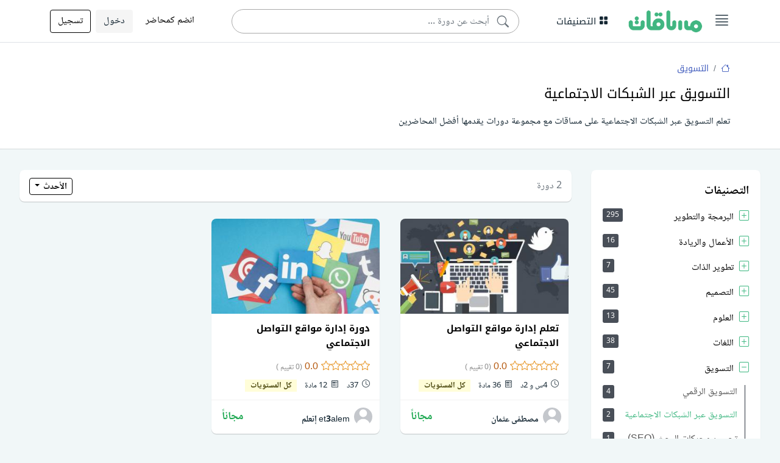

--- FILE ---
content_type: text/html; charset=UTF-8
request_url: https://www.msaaqat.com/courses/social-media-marketing
body_size: 9015
content:
<!DOCTYPE html>
<html lang="ar" dir="rtl">


<head>
    <meta charset="UTF-8">
    <meta name="viewport" content="width=device-width, user-scalable=no, initial-scale=1.0, maximum-scale=1.0, minimal-ui" />
    <link rel="stylesheet" href="https://www.msaaqat.com/assets/fonts/style.css">
    <link rel="stylesheet" href="https://www.msaaqat.com/assets/css/bootstrap.min.css">
    <link rel="stylesheet" href="https://www.msaaqat.com/assets/vendors/perfect-scrollbar/perfect-scrollbar.css">
    <link rel="stylesheet" href="https://www.msaaqat.com/assets/vendors/bootstrap-icons/bootstrap-icons.css">
    <link rel="stylesheet" href="https://www.msaaqat.com/assets/vendors/toastify/toastify.css">
        <link rel="stylesheet" href="https://www.msaaqat.com/assets/css/brand.css">
    <link rel="stylesheet" href="https://www.msaaqat.com/assets/css/base.css">
    <link rel="stylesheet" href="https://www.msaaqat.com/assets/css/main.css">

    
        <!-- Google Tag Manager -->
        <script>(function(w,d,s,l,i){w[l]=w[l]||[];w[l].push({'gtm.start':
                    new Date().getTime(),event:'gtm.js'});var f=d.getElementsByTagName(s)[0],
                j=d.createElement(s),dl=l!='dataLayer'?'&l='+l:'';j.async=true;j.src=
                'https://www.googletagmanager.com/gtm.js?id='+i+dl;f.parentNode.insertBefore(j,f);
            })(window,document,'script','dataLayer','GTM-538NZPL');</script>
        <!-- End Google Tag Manager -->

        
    <!-- Favicon -->
    <link rel="shortcut icon" type="image/x-icon"
          href="https://www.msaaqat.com/uploads/assets/918524b9d62003ec72dc35b8c69c50830eb7c4a9_favicon.png">
    <link rel="icon" type="image/x-icon"
          href="https://www.msaaqat.com/uploads/assets/918524b9d62003ec72dc35b8c69c50830eb7c4a9_favicon.png"/>
          

        <title>التسويق عبر الشبكات الاجتماعية - مساقات</title>
        <meta name="description" content="تعلم التسويق عبر الشبكات الاجتماعية على مساقات مع مجموعة دورات يقدمها أفضل المحاضرين" />
        <meta name="keywords" content="التسويق عبر الشبكات الاجتماعية,الشبكات الاجتماعية,social media marketing,social media,marketing,تعلم التسويق,تعلم التسويق عبر الشبكات الاجتماعية,الشبكات,الاجتماعية,تعلم,دروس,دورة,مساق,كورس,مساقات" />
        
        <meta property="og:type" content="website"/>
        <meta property="og:site_name" content="مساقات"/>
        <meta property="og:locale" content="ar_AR"/>
        <meta property="og:locale:alternate" content="ar_AR"/>
        <meta property="og:url" content="https://www.msaaqat.com/courses/social-media-marketing" />
        <meta property="og:title" content="التسويق عبر الشبكات الاجتماعية - مساقات" />
        <meta property="og:description" content="تعلم التسويق عبر الشبكات الاجتماعية على مساقات مع مجموعة دورات يقدمها أفضل المحاضرين" />
        <meta property="og:image" content="https://www.msaaqat.com/uploads/assets/635b8fb8508d910a6edcb25a47ac2a9f05f4e875_meta.jpg" />
        
        <meta itemprop="name" content="التسويق عبر الشبكات الاجتماعية - مساقات" />
        <meta itemprop="url" content="https://www.msaaqat.com/courses/social-media-marketing" />
        <meta itemprop="image" content="https://www.msaaqat.com/uploads/assets/635b8fb8508d910a6edcb25a47ac2a9f05f4e875_meta.jpg">
        <meta itemprop="description" content="تعلم التسويق عبر الشبكات الاجتماعية على مساقات مع مجموعة دورات يقدمها أفضل المحاضرين" />
        
        <meta name="twitter:card" content="summary">
        <meta name="twitter:title" content="التسويق عبر الشبكات الاجتماعية - مساقات">
        <meta name="twitter:image" content="https://www.msaaqat.com/uploads/assets/635b8fb8508d910a6edcb25a47ac2a9f05f4e875_meta.jpg">
        <meta name="twitter:image:src" content="https://www.msaaqat.com/uploads/assets/635b8fb8508d910a6edcb25a47ac2a9f05f4e875_meta.jpg">
        <meta name="twitter:description" content="تعلم التسويق عبر الشبكات الاجتماعية على مساقات مع مجموعة دورات يقدمها أفضل المحاضرين">
        
        </head>

<body>


    <!-- Google Tag Manager (noscript) -->
    <noscript><iframe src="https://www.googletagmanager.com/ns.html?id=GTM-538NZPL"
                      height="0" width="0" style="display:none;visibility:hidden"></iframe></noscript>
    <!-- End Google Tag Manager (noscript) -->

    
<script type="text/javascript">
    var siteUrl = "https://www.msaaqat.com/";
</script>

<div id="app">

    <div id="sidebar">
    <div class="sidebar-wrapper shadow-sm">
        <div class="sidebar-header">
            <div class="justify-content-between">
                <form method="get" action="https://www.msaaqat.com/search" class="d-flex">
                    <div class="input-group-sm">
                        <input class="form-control border-0" type="text" name="query"
                               value=""
                               placeholder="أبحث عن دورة ...">
                    </div>
                </form>
            </div>
            <div class="toggler">
                <a href="#" class="sidebar-hide btn btn-outline-dark btn-sm d-xl-none d-block"><i
                            class="bi bi-x bi-align-top"></i></a>
            </div>
        </div>
        <div class="sidebar-menu">
            <ul class="menu">

                
                    <li class="sidebar-item">
                        <a href="https://www.msaaqat.com/register" class="sidebar-link">
                            <i class="bi bi-person-plus-fill"></i>
                            <span>تسجيل</span>
                        </a>
                    </li>

                    <li class="sidebar-item">
                        <a href="https://www.msaaqat.com/login" class="sidebar-link">
                            <i class="bi bi-box-arrow-in-right"></i>
                            <span>دخول</span>
                        </a>
                    </li>

                    <li class="sidebar-item">
                        <a href="https://www.msaaqat.com/become-instructor" class="sidebar-link">
                            <i class="bi bi-people-fill"></i>
                            <span>انضم كمحاضر</span>
                        </a>
                    </li>

                    
                <li class="sidebar-item has-sub">
                    <a href="#" class="sidebar-link">
                        <i class="bi bi-grid-fill"></i>
                        <span>التصنيفات</span>
                    </a>
                    <ul class="submenu">
                        
                            <li class="submenu-item">
                                <a href="https://www.msaaqat.com/courses/programming-and-development">البرمجة والتطوير</a>
                            </li>

                            
                            <li class="submenu-item">
                                <a href="https://www.msaaqat.com/courses/business-and-entrepreneurship">الأعمال والريادة</a>
                            </li>

                            
                            <li class="submenu-item">
                                <a href="https://www.msaaqat.com/courses/personal-development">تطوير الذات</a>
                            </li>

                            
                            <li class="submenu-item">
                                <a href="https://www.msaaqat.com/courses/design">التصميم</a>
                            </li>

                            
                            <li class="submenu-item">
                                <a href="https://www.msaaqat.com/courses/science">العلوم</a>
                            </li>

                            
                            <li class="submenu-item">
                                <a href="https://www.msaaqat.com/courses/languages">اللغات</a>
                            </li>

                            
                            <li class="submenu-item">
                                <a href="https://www.msaaqat.com/courses/marketing">التسويق</a>
                            </li>

                            
                            <li class="submenu-item">
                                <a href="https://www.msaaqat.com/courses/finance-and-accounting">المالية والمحاسبة</a>
                            </li>

                            
                            <li class="submenu-item">
                                <a href="https://www.msaaqat.com/courses/math">الرياضيات</a>
                            </li>

                            
                            <li class="submenu-item">
                                <a href="https://www.msaaqat.com/courses/it-and-software">تكنولوجيا المعلومات والبرمجيات</a>
                            </li>

                            
                            <li class="submenu-item">
                                <a href="https://www.msaaqat.com/courses/engineering">الهندسة</a>
                            </li>

                            
                            <li class="submenu-item">
                                <a href="https://www.msaaqat.com/courses/islamic-sciences">العلوم الشرعية</a>
                            </li>

                            
                            <li class="submenu-item">
                                <a href="https://www.msaaqat.com/courses/skills-and-hobbies">مهارات وهوايات</a>
                            </li>

                                                </ul>
                </li>

                <li class="sidebar-item">
                    <a href="https://www.msaaqat.com/blog" class="sidebar-link">
                        <i class="bi bi-pencil-fill"></i>
                        <span>المدونة</span>
                    </a>
                </li>

                <li class="sidebar-item has-sub">
                    <a href="#" class="sidebar-link">
                        <i class="bi bi-share-fill"></i>
                        <span>تابعنا</span>
                    </a>
                    <ul class="submenu">
                        
                            <li class="submenu-item">
                                <a href="https://x.com/msaaqatCom" target="_blank">تويتر</a>
                            </li>

                            
                            <li class="submenu-item">
                                <a href="https://web.facebook.com/msaaqatCom" target="_blank">فيسبوك</a>
                            </li>

                                                </ul>
                </li>

            </ul>
        </div>
    </div>
</div>
    <div id="main" class="layout-navbar">

        <header class="mb-3">
    <nav class="navbar navbar-expand bg-white border-bottom navbar-light">
        <div class="container justify-content-start">
            <a href="#" class="burger-btn d-block">
                <i class="bi bi-justify fs-3"></i>
            </a>

            <button class="navbar-toggler" type="button" data-bs-toggle="collapse"
                    data-bs-target="#zemaam-navbar" aria-controls="zemaam-navbar"
                    aria-expanded="false" aria-label="Toggle navigation">
                <span class="navbar-toggler-icon"></span>
            </button>

            <div class="collapse navbar-collapse" id="zemaam-navbar">
                <div class="navbar-brand">
                    <a href="https://www.msaaqat.com">
                        <img src="https://www.msaaqat.com/uploads/assets/2f9501f864ef39933e18691fe22821174de6c553_logo.png"
                             alt="مساقات">
                    </a>
                </div>

                <ul class="navbar-nav main-menu ms-2 mb-lg-0 d-none d-md-block d-lg-block d-xl-block d-xxl-block">
                    <li class="nav-item dropdown me-3" id="myDropdown">
                        <a class="nav-link dropdown-toggle" href="#" data-bs-toggle="dropdown"><i
                                    class="bi bi-grid-fill"></i> التصنيفات</a>
                        <ul class="dropdown-menu categories-menu dropdown-menu-start"><li><a class="dropdown-item" href="https://www.msaaqat.com/courses/programming-and-development">البرمجة والتطوير <i class="bi bi-chevron-left float-end"></i></a><ul class="dropdown-menu submenu categories-menu dropdown-menu-start"><li><a class="dropdown-item" href="https://www.msaaqat.com/courses/web-development">تطوير الويب</a></li><li><a class="dropdown-item" href="https://www.msaaqat.com/courses/programming-languages">لغات البرمجة</a></li><li><a class="dropdown-item" href="https://www.msaaqat.com/courses/mobile-development">تطوير تطبيقات الجوال</a></li><li><a class="dropdown-item" href="https://www.msaaqat.com/courses/databases">قواعد البيانات</a></li><li><a class="dropdown-item" href="https://www.msaaqat.com/courses/software-engineering">هندسة البرمجيات</a></li><li><a class="dropdown-item" href="https://www.msaaqat.com/courses/development-tools">أدوات التطوير</a></li><li><a class="dropdown-item" href="https://www.msaaqat.com/courses/game-development">تطوير الألعاب</a></li><li><a class="dropdown-item" href="https://www.msaaqat.com/courses/data-science">علم البيانات</a></li></ul> 
</li><li><a class="dropdown-item" href="https://www.msaaqat.com/courses/business-and-entrepreneurship">الأعمال والريادة <i class="bi bi-chevron-left float-end"></i></a><ul class="dropdown-menu submenu categories-menu dropdown-menu-start"><li><a class="dropdown-item" href="https://www.msaaqat.com/courses/management">الإدارة</a></li><li><a class="dropdown-item" href="https://www.msaaqat.com/courses/entrepreneurship">ريادة الأعمال</a></li><li><a class="dropdown-item" href="https://www.msaaqat.com/courses/sales">المبيعات</a></li></ul> 
</li><li><a class="dropdown-item" href="https://www.msaaqat.com/courses/personal-development">تطوير الذات <i class="bi bi-chevron-left float-end"></i></a><ul class="dropdown-menu submenu categories-menu dropdown-menu-start"><li><a class="dropdown-item" href="https://www.msaaqat.com/courses/personal-skills">المهارات الشخصية</a></li><li><a class="dropdown-item" href="https://www.msaaqat.com/courses/leadership">القيادة</a></li><li><a class="dropdown-item" href="https://www.msaaqat.com/courses/memory-study-skills">الذاكرة ومهارات الدراسة</a></li><li><a class="dropdown-item" href="https://www.msaaqat.com/courses/time-management">إدارة الوقت</a></li><li><a class="dropdown-item" href="https://www.msaaqat.com/courses/training-of-trainers-tot">تدريب المدربين (TOT)</a></li></ul> 
</li><li><a class="dropdown-item" href="https://www.msaaqat.com/courses/design">التصميم <i class="bi bi-chevron-left float-end"></i></a><ul class="dropdown-menu submenu categories-menu dropdown-menu-start"><li><a class="dropdown-item" href="https://www.msaaqat.com/courses/graphic-design">التصميم الجرافيكي</a></li><li><a class="dropdown-item" href="https://www.msaaqat.com/courses/3d-animation">3D والرسوم المتحركة</a></li><li><a class="dropdown-item" href="https://www.msaaqat.com/courses/video-design">تصميم الفيديو</a></li></ul> 
</li><li><a class="dropdown-item" href="https://www.msaaqat.com/courses/science">العلوم <i class="bi bi-chevron-left float-end"></i></a><ul class="dropdown-menu submenu categories-menu dropdown-menu-start"><li><a class="dropdown-item" href="https://www.msaaqat.com/courses/physics">فيزياء</a></li><li><a class="dropdown-item" href="https://www.msaaqat.com/courses/chemistry">كيمياء</a></li><li><a class="dropdown-item" href="https://www.msaaqat.com/courses/biology">أحياء</a></li></ul> 
</li><li><a class="dropdown-item" href="https://www.msaaqat.com/courses/languages">اللغات <i class="bi bi-chevron-left float-end"></i></a><ul class="dropdown-menu submenu categories-menu dropdown-menu-start"><li><a class="dropdown-item" href="https://www.msaaqat.com/courses/english-language">اللغة الأنجليزية</a></li><li><a class="dropdown-item" href="https://www.msaaqat.com/courses/turkish-language">اللغة التركية</a></li><li><a class="dropdown-item" href="https://www.msaaqat.com/courses/german-language">اللغة الألمانية</a></li><li><a class="dropdown-item" href="https://www.msaaqat.com/courses/french-language">اللغة الفرنسية</a></li><li><a class="dropdown-item" href="https://www.msaaqat.com/courses/russian-language">اللغة الروسية</a></li><li><a class="dropdown-item" href="https://www.msaaqat.com/courses/spanish-language">اللغة الأسبانية</a></li><li><a class="dropdown-item" href="https://www.msaaqat.com/courses/other-language">لغات أخرى</a></li></ul> 
</li><li><a class="dropdown-item" href="https://www.msaaqat.com/courses/marketing">التسويق <i class="bi bi-chevron-left float-end"></i></a><ul class="dropdown-menu submenu categories-menu dropdown-menu-start"><li><a class="dropdown-item" href="https://www.msaaqat.com/courses/digital-marketing">التسويق الرقمي</a></li><li><a class="dropdown-item" href="https://www.msaaqat.com/courses/social-media-marketing">التسويق عبر الشبكات الاجتماعية</a></li><li><a class="dropdown-item" href="https://www.msaaqat.com/courses/seo">تحسين محركات البحث (SEO)</a></li></ul> 
</li><li><a class="dropdown-item" href="https://www.msaaqat.com/courses/finance-and-accounting">المالية والمحاسبة <i class="bi bi-chevron-left float-end"></i></a><ul class="dropdown-menu submenu categories-menu dropdown-menu-start"><li><a class="dropdown-item" href="https://www.msaaqat.com/courses/accounting">المحاسبة</a></li></ul> 
</li><li><a class="dropdown-item" href="https://www.msaaqat.com/courses/math">الرياضيات <i class="bi bi-chevron-left float-end"></i></a><ul class="dropdown-menu submenu categories-menu dropdown-menu-start"><li><a class="dropdown-item" href="https://www.msaaqat.com/courses/calculus">التفاضل والتكامل</a></li><li><a class="dropdown-item" href="https://www.msaaqat.com/courses/algebra">الجبر</a></li><li><a class="dropdown-item" href="https://www.msaaqat.com/courses/trigonometry">علم المثلثات</a></li><li><a class="dropdown-item" href="https://www.msaaqat.com/courses/statistics-and-probability">الإحصاء والاحتمالات</a></li></ul> 
</li><li><a class="dropdown-item" href="https://www.msaaqat.com/courses/it-and-software">تكنولوجيا المعلومات والبرمجيات <i class="bi bi-chevron-left float-end"></i></a><ul class="dropdown-menu submenu categories-menu dropdown-menu-start"><li><a class="dropdown-item" href="https://www.msaaqat.com/courses/network-and-security">أمن المعلومات والشبكات</a></li><li><a class="dropdown-item" href="https://www.msaaqat.com/courses/operating-systems">أنظمة التشغيل والخوادم</a></li><li><a class="dropdown-item" href="https://www.msaaqat.com/courses/hardware">الهاردوير</a></li><li><a class="dropdown-item" href="https://www.msaaqat.com/courses/office-software">البرامج المكتبية</a></li><li><a class="dropdown-item" href="https://www.msaaqat.com/courses/other-programs">برامج أخرى</a></li></ul> 
</li><li><a class="dropdown-item" href="https://www.msaaqat.com/courses/engineering">الهندسة <i class="bi bi-chevron-left float-end"></i></a><ul class="dropdown-menu submenu categories-menu dropdown-menu-start"><li><a class="dropdown-item" href="https://www.msaaqat.com/courses/civil-engineering">الهندسة المدنية</a></li><li><a class="dropdown-item" href="https://www.msaaqat.com/courses/mechanical-engineering">الهندسة الميكانيكية</a></li><li><a class="dropdown-item" href="https://www.msaaqat.com/courses/electrical-engineering">الهندسة الكهربائية</a></li></ul> 
</li><li><a class="dropdown-item" href="https://www.msaaqat.com/courses/islamic-sciences">العلوم الشرعية <i class="bi bi-chevron-left float-end"></i></a><ul class="dropdown-menu submenu categories-menu dropdown-menu-start"><li><a class="dropdown-item" href="https://www.msaaqat.com/courses/quran-sciences">القرآن الكريم وعلومه</a></li></ul> 
</li><li><a class="dropdown-item" href="https://www.msaaqat.com/courses/skills-and-hobbies">مهارات وهوايات <i class="bi bi-chevron-left float-end"></i></a><ul class="dropdown-menu submenu categories-menu dropdown-menu-start"><li><a class="dropdown-item" href="https://www.msaaqat.com/courses/handicrafts">أشغال يدوية</a></li><li><a class="dropdown-item" href="https://www.msaaqat.com/courses/calligraphy">الخط العربي</a></li></ul> 
</li></ul> 
                    </li>
                </ul>

                <div class="form-group ms-4 me-5 mb-0 position-relative has-icon-right w-100 d-none d-md-block d-lg-block d-xl-block d-xxl-block">
                    <form action="https://www.msaaqat.com/search" method="get">
                        <input type="text" name="query" class="form-control rounded-pill ps-5 pt-2"
                               value=""
                               placeholder="أبحث عن دورة ...">
                        <div class="form-control-icon ps-1">
                            <button class="btn shadow-none" type="submit"><i class="bi bi-search"></i></button>
                        </div>
                    </form>
                </div>

                
                    <ul class="navbar-nav guest-navbar ms-auto mb-lg-0">
                        <li class="nav-item me-2 d-none d-md-block d-lg-block d-xl-block d-xxl-block">
                            <a href="https://www.msaaqat.com/become-instructor" class="btn navbar-btn">انضم كمحاضر</a>
                        </li>
                        <li class="nav-item me-2">
                            <a href="https://www.msaaqat.com/login" class="btn btn-light">دخول</a>
                        </li>
                        <li class="nav-item">
                            <a href="https://www.msaaqat.com/register" class="btn btn-outline-dark">تسجيل</a>
                        </li>
                    </ul>

                    
            </div>
        </div>
    </nav>
</header>
        <div id="main-content">
    <div class="page-heading">
        <div class="container">
            <button class="btn btn-outline-primary btn-sm float-end d-md-none d-lg-none d-xl-none d-xxl-none"
                    type="button" data-bs-toggle="offcanvas" data-bs-target="#offcanvasFilter"
                    aria-controls="offcanvasFilter"><i class="bi bi-sliders"></i> فلترة
            </button>
            
            <nav aria-label="breadcrumb">
                <ol class="breadcrumb">
                    <li class="breadcrumb-item"><a href="https://www.msaaqat.com"><i class="bi bi-house"></i></a></li><li class="breadcrumb-item"><a href="https://www.msaaqat.com/courses/marketing">التسويق</a></li></ol></nav>            <h1>التسويق عبر الشبكات الاجتماعية</h1>
            <p class="sub-title">تعلم التسويق عبر الشبكات الاجتماعية على مساقات مع مجموعة دورات يقدمها أفضل المحاضرين</p>
        </div>
    </div>

    <div class="zemaam-container">

        
        <div class="row">
            <div class="col-lg-3 col-md-3 col-sm-12 col-xs-12 d-none d-md-block d-lg-block d-xl-block d-xxl-block">
                <div class="widget-group">

                    <div class="widget pb-3">
                        <div class="widget-heading">التصنيفات</div>
                        <ul class="categories-tree"><li  >
                                <a href="https://www.msaaqat.com/courses/programming-and-development" rel="nofollow">
                                    البرمجة والتطوير
                                    <span class="badge bg-secondary d-block float-end">295</span>
                                </a><ul class="categories-tree"><li >
                                <a href="https://www.msaaqat.com/courses/web-development" rel="nofollow">
                                    تطوير الويب
                                    <span class="badge bg-secondary float-end">132</span>
                                </a>
                            </li><li >
                                <a href="https://www.msaaqat.com/courses/programming-languages" rel="nofollow">
                                    لغات البرمجة
                                    <span class="badge bg-secondary float-end">83</span>
                                </a>
                            </li><li >
                                <a href="https://www.msaaqat.com/courses/mobile-development" rel="nofollow">
                                    تطوير تطبيقات الجوال
                                    <span class="badge bg-secondary float-end">33</span>
                                </a>
                            </li><li >
                                <a href="https://www.msaaqat.com/courses/databases" rel="nofollow">
                                    قواعد البيانات
                                    <span class="badge bg-secondary float-end">10</span>
                                </a>
                            </li><li >
                                <a href="https://www.msaaqat.com/courses/software-engineering" rel="nofollow">
                                    هندسة البرمجيات
                                    <span class="badge bg-secondary float-end">14</span>
                                </a>
                            </li><li >
                                <a href="https://www.msaaqat.com/courses/development-tools" rel="nofollow">
                                    أدوات التطوير
                                    <span class="badge bg-secondary float-end">8</span>
                                </a>
                            </li><li >
                                <a href="https://www.msaaqat.com/courses/game-development" rel="nofollow">
                                    تطوير الألعاب
                                    <span class="badge bg-secondary float-end">6</span>
                                </a>
                            </li><li >
                                <a href="https://www.msaaqat.com/courses/data-science" rel="nofollow">
                                    علم البيانات
                                    <span class="badge bg-secondary float-end">9</span>
                                </a>
                            </li></ul> 
</li><li  >
                                <a href="https://www.msaaqat.com/courses/business-and-entrepreneurship" rel="nofollow">
                                    الأعمال والريادة
                                    <span class="badge bg-secondary d-block float-end">16</span>
                                </a><ul class="categories-tree"><li >
                                <a href="https://www.msaaqat.com/courses/management" rel="nofollow">
                                    الإدارة
                                    <span class="badge bg-secondary float-end">7</span>
                                </a>
                            </li><li >
                                <a href="https://www.msaaqat.com/courses/entrepreneurship" rel="nofollow">
                                    ريادة الأعمال
                                    <span class="badge bg-secondary float-end">6</span>
                                </a>
                            </li><li >
                                <a href="https://www.msaaqat.com/courses/sales" rel="nofollow">
                                    المبيعات
                                    <span class="badge bg-secondary float-end">3</span>
                                </a>
                            </li></ul> 
</li><li  >
                                <a href="https://www.msaaqat.com/courses/personal-development" rel="nofollow">
                                    تطوير الذات
                                    <span class="badge bg-secondary d-block float-end">7</span>
                                </a><ul class="categories-tree"><li >
                                <a href="https://www.msaaqat.com/courses/personal-skills" rel="nofollow">
                                    المهارات الشخصية
                                    <span class="badge bg-secondary float-end">4</span>
                                </a>
                            </li><li >
                                <a href="https://www.msaaqat.com/courses/leadership" rel="nofollow">
                                    القيادة
                                    <span class="badge bg-secondary float-end">0</span>
                                </a>
                            </li><li >
                                <a href="https://www.msaaqat.com/courses/memory-study-skills" rel="nofollow">
                                    الذاكرة ومهارات الدراسة
                                    <span class="badge bg-secondary float-end">1</span>
                                </a>
                            </li><li >
                                <a href="https://www.msaaqat.com/courses/time-management" rel="nofollow">
                                    إدارة الوقت
                                    <span class="badge bg-secondary float-end">1</span>
                                </a>
                            </li><li >
                                <a href="https://www.msaaqat.com/courses/training-of-trainers-tot" rel="nofollow">
                                    تدريب المدربين (TOT)
                                    <span class="badge bg-secondary float-end">1</span>
                                </a>
                            </li></ul> 
</li><li  >
                                <a href="https://www.msaaqat.com/courses/design" rel="nofollow">
                                    التصميم
                                    <span class="badge bg-secondary d-block float-end">45</span>
                                </a><ul class="categories-tree"><li >
                                <a href="https://www.msaaqat.com/courses/graphic-design" rel="nofollow">
                                    التصميم الجرافيكي
                                    <span class="badge bg-secondary float-end">29</span>
                                </a>
                            </li><li >
                                <a href="https://www.msaaqat.com/courses/3d-animation" rel="nofollow">
                                    3D والرسوم المتحركة
                                    <span class="badge bg-secondary float-end">7</span>
                                </a>
                            </li><li >
                                <a href="https://www.msaaqat.com/courses/video-design" rel="nofollow">
                                    تصميم الفيديو
                                    <span class="badge bg-secondary float-end">9</span>
                                </a>
                            </li></ul> 
</li><li  >
                                <a href="https://www.msaaqat.com/courses/science" rel="nofollow">
                                    العلوم
                                    <span class="badge bg-secondary d-block float-end">13</span>
                                </a><ul class="categories-tree"><li >
                                <a href="https://www.msaaqat.com/courses/physics" rel="nofollow">
                                    فيزياء
                                    <span class="badge bg-secondary float-end">5</span>
                                </a>
                            </li><li >
                                <a href="https://www.msaaqat.com/courses/chemistry" rel="nofollow">
                                    كيمياء
                                    <span class="badge bg-secondary float-end">3</span>
                                </a>
                            </li><li >
                                <a href="https://www.msaaqat.com/courses/biology" rel="nofollow">
                                    أحياء
                                    <span class="badge bg-secondary float-end">5</span>
                                </a>
                            </li></ul> 
</li><li  >
                                <a href="https://www.msaaqat.com/courses/languages" rel="nofollow">
                                    اللغات
                                    <span class="badge bg-secondary d-block float-end">38</span>
                                </a><ul class="categories-tree"><li >
                                <a href="https://www.msaaqat.com/courses/english-language" rel="nofollow">
                                    اللغة الأنجليزية
                                    <span class="badge bg-secondary float-end">26</span>
                                </a>
                            </li><li >
                                <a href="https://www.msaaqat.com/courses/turkish-language" rel="nofollow">
                                    اللغة التركية
                                    <span class="badge bg-secondary float-end">1</span>
                                </a>
                            </li><li >
                                <a href="https://www.msaaqat.com/courses/german-language" rel="nofollow">
                                    اللغة الألمانية
                                    <span class="badge bg-secondary float-end">1</span>
                                </a>
                            </li><li >
                                <a href="https://www.msaaqat.com/courses/french-language" rel="nofollow">
                                    اللغة الفرنسية
                                    <span class="badge bg-secondary float-end">1</span>
                                </a>
                            </li><li >
                                <a href="https://www.msaaqat.com/courses/russian-language" rel="nofollow">
                                    اللغة الروسية
                                    <span class="badge bg-secondary float-end">1</span>
                                </a>
                            </li><li >
                                <a href="https://www.msaaqat.com/courses/spanish-language" rel="nofollow">
                                    اللغة الأسبانية
                                    <span class="badge bg-secondary float-end">1</span>
                                </a>
                            </li><li >
                                <a href="https://www.msaaqat.com/courses/other-language" rel="nofollow">
                                    لغات أخرى
                                    <span class="badge bg-secondary float-end">7</span>
                                </a>
                            </li></ul> 
</li><li  class="activeCategory">
                                <a href="https://www.msaaqat.com/courses/marketing" rel="nofollow">
                                    التسويق
                                    <span class="badge bg-secondary d-block float-end">7</span>
                                </a><ul class="categories-tree"><li >
                                <a href="https://www.msaaqat.com/courses/digital-marketing" rel="nofollow">
                                    التسويق الرقمي
                                    <span class="badge bg-secondary float-end">4</span>
                                </a>
                            </li><li class="active">
                                <a href="https://www.msaaqat.com/courses/social-media-marketing" rel="nofollow">
                                    التسويق عبر الشبكات الاجتماعية
                                    <span class="badge bg-secondary float-end">2</span>
                                </a>
                            </li><li >
                                <a href="https://www.msaaqat.com/courses/seo" rel="nofollow">
                                    تحسين محركات البحث (SEO)
                                    <span class="badge bg-secondary float-end">1</span>
                                </a>
                            </li></ul> 
</li><li  >
                                <a href="https://www.msaaqat.com/courses/finance-and-accounting" rel="nofollow">
                                    المالية والمحاسبة
                                    <span class="badge bg-secondary d-block float-end">13</span>
                                </a><ul class="categories-tree"><li >
                                <a href="https://www.msaaqat.com/courses/accounting" rel="nofollow">
                                    المحاسبة
                                    <span class="badge bg-secondary float-end">13</span>
                                </a>
                            </li></ul> 
</li><li  >
                                <a href="https://www.msaaqat.com/courses/math" rel="nofollow">
                                    الرياضيات
                                    <span class="badge bg-secondary d-block float-end">25</span>
                                </a><ul class="categories-tree"><li >
                                <a href="https://www.msaaqat.com/courses/calculus" rel="nofollow">
                                    التفاضل والتكامل
                                    <span class="badge bg-secondary float-end">6</span>
                                </a>
                            </li><li >
                                <a href="https://www.msaaqat.com/courses/algebra" rel="nofollow">
                                    الجبر
                                    <span class="badge bg-secondary float-end">15</span>
                                </a>
                            </li><li >
                                <a href="https://www.msaaqat.com/courses/trigonometry" rel="nofollow">
                                    علم المثلثات
                                    <span class="badge bg-secondary float-end">2</span>
                                </a>
                            </li><li >
                                <a href="https://www.msaaqat.com/courses/statistics-and-probability" rel="nofollow">
                                    الإحصاء والاحتمالات
                                    <span class="badge bg-secondary float-end">2</span>
                                </a>
                            </li></ul> 
</li><li  >
                                <a href="https://www.msaaqat.com/courses/it-and-software" rel="nofollow">
                                    تكنولوجيا المعلومات والبرمجيات
                                    <span class="badge bg-secondary d-block float-end">65</span>
                                </a><ul class="categories-tree"><li >
                                <a href="https://www.msaaqat.com/courses/network-and-security" rel="nofollow">
                                    أمن المعلومات والشبكات
                                    <span class="badge bg-secondary float-end">16</span>
                                </a>
                            </li><li >
                                <a href="https://www.msaaqat.com/courses/operating-systems" rel="nofollow">
                                    أنظمة التشغيل والخوادم
                                    <span class="badge bg-secondary float-end">21</span>
                                </a>
                            </li><li >
                                <a href="https://www.msaaqat.com/courses/hardware" rel="nofollow">
                                    الهاردوير
                                    <span class="badge bg-secondary float-end">6</span>
                                </a>
                            </li><li >
                                <a href="https://www.msaaqat.com/courses/office-software" rel="nofollow">
                                    البرامج المكتبية
                                    <span class="badge bg-secondary float-end">20</span>
                                </a>
                            </li><li >
                                <a href="https://www.msaaqat.com/courses/other-programs" rel="nofollow">
                                    برامج أخرى
                                    <span class="badge bg-secondary float-end">2</span>
                                </a>
                            </li></ul> 
</li><li  >
                                <a href="https://www.msaaqat.com/courses/engineering" rel="nofollow">
                                    الهندسة
                                    <span class="badge bg-secondary d-block float-end">19</span>
                                </a><ul class="categories-tree"><li >
                                <a href="https://www.msaaqat.com/courses/civil-engineering" rel="nofollow">
                                    الهندسة المدنية
                                    <span class="badge bg-secondary float-end">6</span>
                                </a>
                            </li><li >
                                <a href="https://www.msaaqat.com/courses/mechanical-engineering" rel="nofollow">
                                    الهندسة الميكانيكية
                                    <span class="badge bg-secondary float-end">11</span>
                                </a>
                            </li><li >
                                <a href="https://www.msaaqat.com/courses/electrical-engineering" rel="nofollow">
                                    الهندسة الكهربائية
                                    <span class="badge bg-secondary float-end">2</span>
                                </a>
                            </li></ul> 
</li><li  >
                                <a href="https://www.msaaqat.com/courses/islamic-sciences" rel="nofollow">
                                    العلوم الشرعية
                                    <span class="badge bg-secondary d-block float-end">8</span>
                                </a><ul class="categories-tree"><li >
                                <a href="https://www.msaaqat.com/courses/quran-sciences" rel="nofollow">
                                    القرآن الكريم وعلومه
                                    <span class="badge bg-secondary float-end">8</span>
                                </a>
                            </li></ul> 
</li><li  >
                                <a href="https://www.msaaqat.com/courses/skills-and-hobbies" rel="nofollow">
                                    مهارات وهوايات
                                    <span class="badge bg-secondary d-block float-end">6</span>
                                </a><ul class="categories-tree"><li >
                                <a href="https://www.msaaqat.com/courses/handicrafts" rel="nofollow">
                                    أشغال يدوية
                                    <span class="badge bg-secondary float-end">3</span>
                                </a>
                            </li><li >
                                <a href="https://www.msaaqat.com/courses/calligraphy" rel="nofollow">
                                    الخط العربي
                                    <span class="badge bg-secondary float-end">3</span>
                                </a>
                            </li></ul> 
</li></ul> 
                    </div>

                    <div class="widget">
                        <div class="widget-heading">المستويات</div>
                        <ul class="widget-menu">
                            
                                <li >
                                    <a href="https://www.msaaqat.com/courses/social-media-marketing&amp;level[]=1" rel="nofollow">
                                        <i class="bi bi-square fake-checkbox"></i>كل المستويات                                    </a>
                                </li>

                                
                                <li >
                                    <a href="https://www.msaaqat.com/courses/social-media-marketing&amp;level[]=2" rel="nofollow">
                                        <i class="bi bi-square fake-checkbox"></i>مبتدئ                                    </a>
                                </li>

                                
                                <li >
                                    <a href="https://www.msaaqat.com/courses/social-media-marketing&amp;level[]=3" rel="nofollow">
                                        <i class="bi bi-square fake-checkbox"></i>متوسط                                    </a>
                                </li>

                                
                                <li >
                                    <a href="https://www.msaaqat.com/courses/social-media-marketing&amp;level[]=4" rel="nofollow">
                                        <i class="bi bi-square fake-checkbox"></i>متقدم                                    </a>
                                </li>

                                                        </ul>
                    </div>

                    <div class="widget border-bottom-0">
                        <div class="widget-heading">اللغة</div>
                        <ul class="widget-menu">
                            
                                <li >
                                    <a href="https://www.msaaqat.com/courses/social-media-marketing&amp;lang[]=ar" rel="nofollow">
                                        <i class="bi bi-square fake-checkbox"></i>عربي                                    </a>
                                </li>

                                
                                <li >
                                    <a href="https://www.msaaqat.com/courses/social-media-marketing&amp;lang[]=en" rel="nofollow">
                                        <i class="bi bi-square fake-checkbox"></i>English                                    </a>
                                </li>

                                                        </ul>
                    </div>

                </div>
            </div>

            <div class="col-lg-9 col-md-9 col-sm-12 col-xs-12">

                <div class="course-group-head">
                    <span class="font-noto-naskh text-muted">2 دورة</span>
                    <div class="btn-group float-end">
                        <div class="dropdown dropdown-menu-end">
                            <button class="btn btn-outline-dark btn-sm dropdown-toggle" type="button"
                                    id="dropdownMenuButton" data-bs-toggle="dropdown"
                                    aria-haspopup="true"
                                    aria-expanded="false">الأحدث</button>
                            <div class="dropdown-menu m-0" aria-labelledby="dropdownMenuButton">
                                
                                    <a class="dropdown-item"
                                       href="https://www.msaaqat.com/courses/social-media-marketing&amp;sort=newest" rel="nofollow">الأحدث</a>

                                    
                                    <a class="dropdown-item"
                                       href="https://www.msaaqat.com/courses/social-media-marketing&amp;sort=oldest" rel="nofollow">الأقدم</a>

                                                                </div>
                        </div>
                    </div>
                </div>

                <div class="courses-group">
                    <div class="row">

                        
                                <div class="col-lg-4 col-md-4 col-sm-6 col-xs-12">
                                    <div class="course-card-wrap">
                                        <div class="course-card" title="تعلم إدارة مواقع التواصل الاجتماعي">

                                            <a href="https://www.msaaqat.com/course/325/تعلم-إدارة-مواقع-التواصل-الاجتماعي">
                                                <div class="course-cover">
                                                    <img src="https://www.msaaqat.com/uploads/courses/thumbnails/8001054/4123281054/51ae1bb88b9655e11cd9105a2ec009e2aea80f85.jpg"
                                                         alt="تعلم إدارة مواقع التواصل الاجتماعي">
                                                </div>

                                                <div class="p-3 pt-0 pb-2">
                                                    <div class="course-title">
                                                        تعلم إدارة مواقع التواصل الاجتماعي                                                    </div>

                                                    <div class="course-rating">
                                                        <div class="rating-stars"><i class="bi bi-star"></i><i class="bi bi-star"></i><i class="bi bi-star"></i><i class="bi bi-star"></i><i class="bi bi-star"></i></div><span>0.0</span><small>(0 تقييم )</small>                                                    </div>

                                                    <div class="course-meta">
                                                        <div class="meta-item" data-bs-toggle="tooltip"
                                                             data-toggle="tooltip" data-bs-placement="top"
                                                             data-bs-original-title="مدة الدورة"
                                                             title="">
                                                            <i class="bi bi-clock"></i> 4س  و 2د                                                        </div>
                                                        <div class="meta-item ms-2" data-bs-toggle="tooltip"
                                                             data-toggle="tooltip" data-bs-placement="top"
                                                             data-bs-original-title="مواد الدورة"
                                                             title="">
                                                            <i class="bi bi-receipt"></i> 36 مادة                                                        </div>
                                                        <div class="meta-item ms-2" data-bs-toggle="tooltip"
                                                             data-toggle="tooltip" data-bs-placement="top"
                                                             data-bs-original-title="المستوى"
                                                             title="">
                                                            <span class="badge bg-light-warning">كل المستويات</span>
                                                        </div>
                                                    </div>
                                                </div>
                                            </a>

                                            <div class="course-card-bottom">
                                                <div class="avatar-stack">
                                                    
                                                        <div class="avatar">
                                                            <a href="https://www.msaaqat.com/u/61eee26feac47930eeaf7dfcee">
                                                                <img src="https://www.msaaqat.com/uploads/avatars/avatar.png"
                                                                     alt="مصطفى عثمان"
                                                                     srcset="">
                                                                <span>مصطفى عثمان</span>
                                                            </a>
                                                        </div>

                                                                                                        </div>

                                                <div class="course-price">
                                                                                                        مجاناً                                                </div>
                                            </div>
                                        </div>

                                    </div>
                                </div>

                                
                                <div class="col-lg-4 col-md-4 col-sm-6 col-xs-12">
                                    <div class="course-card-wrap">
                                        <div class="course-card" title="دورة إدارة مواقع التواصل الاجتماعي">

                                            <a href="https://www.msaaqat.com/course/244/دورة-إدارة-مواقع-التواصل-الاجتماعي">
                                                <div class="course-cover">
                                                    <img src="https://www.msaaqat.com/uploads/courses/thumbnails/8001054/4083711054/a7dad03e9e92518f9fd6c5f63d4ebe062b468d28.jpg"
                                                         alt="دورة إدارة مواقع التواصل الاجتماعي">
                                                </div>

                                                <div class="p-3 pt-0 pb-2">
                                                    <div class="course-title">
                                                        دورة إدارة مواقع التواصل الاجتماعي                                                    </div>

                                                    <div class="course-rating">
                                                        <div class="rating-stars"><i class="bi bi-star"></i><i class="bi bi-star"></i><i class="bi bi-star"></i><i class="bi bi-star"></i><i class="bi bi-star"></i></div><span>0.0</span><small>(0 تقييم )</small>                                                    </div>

                                                    <div class="course-meta">
                                                        <div class="meta-item" data-bs-toggle="tooltip"
                                                             data-toggle="tooltip" data-bs-placement="top"
                                                             data-bs-original-title="مدة الدورة"
                                                             title="">
                                                            <i class="bi bi-clock"></i> 37د                                                        </div>
                                                        <div class="meta-item ms-2" data-bs-toggle="tooltip"
                                                             data-toggle="tooltip" data-bs-placement="top"
                                                             data-bs-original-title="مواد الدورة"
                                                             title="">
                                                            <i class="bi bi-receipt"></i> 12 مادة                                                        </div>
                                                        <div class="meta-item ms-2" data-bs-toggle="tooltip"
                                                             data-toggle="tooltip" data-bs-placement="top"
                                                             data-bs-original-title="المستوى"
                                                             title="">
                                                            <span class="badge bg-light-warning">كل المستويات</span>
                                                        </div>
                                                    </div>
                                                </div>
                                            </a>

                                            <div class="course-card-bottom">
                                                <div class="avatar-stack">
                                                    
                                                        <div class="avatar">
                                                            <a href="https://www.msaaqat.com/u/61ea4e08d2266abb3facf9c2a4">
                                                                <img src="https://www.msaaqat.com/uploads/avatars/avatar.png"
                                                                     alt="et3alem إتعلم"
                                                                     srcset="">
                                                                <span>et3alem إتعلم</span>
                                                            </a>
                                                        </div>

                                                                                                        </div>

                                                <div class="course-price">
                                                                                                        مجاناً                                                </div>
                                            </div>
                                        </div>

                                    </div>
                                </div>

                                
                    </div>

                    
                </div>
            </div>
        </div>

        <div class="offcanvas offcanvas-start d-md-none d-lg-none d-xl-none d-xxl-none" tabindex="-1"
             id="offcanvasFilter">
            <div class="offcanvas-body">
                <button type="button" class="btn-close text-reset float-end" data-bs-dismiss="offcanvas"
                        aria-label="Close"></button>

                <div class="widget pb-3">
                    <div class="widget-heading">التصنيفات</div>
                    <ul class="categories-tree"><li  >
                                <a href="https://www.msaaqat.com/courses/programming-and-development" rel="nofollow">
                                    البرمجة والتطوير
                                    <span class="badge bg-secondary d-block float-end">295</span>
                                </a><ul class="categories-tree"><li >
                                <a href="https://www.msaaqat.com/courses/web-development" rel="nofollow">
                                    تطوير الويب
                                    <span class="badge bg-secondary float-end">132</span>
                                </a>
                            </li><li >
                                <a href="https://www.msaaqat.com/courses/programming-languages" rel="nofollow">
                                    لغات البرمجة
                                    <span class="badge bg-secondary float-end">83</span>
                                </a>
                            </li><li >
                                <a href="https://www.msaaqat.com/courses/mobile-development" rel="nofollow">
                                    تطوير تطبيقات الجوال
                                    <span class="badge bg-secondary float-end">33</span>
                                </a>
                            </li><li >
                                <a href="https://www.msaaqat.com/courses/databases" rel="nofollow">
                                    قواعد البيانات
                                    <span class="badge bg-secondary float-end">10</span>
                                </a>
                            </li><li >
                                <a href="https://www.msaaqat.com/courses/software-engineering" rel="nofollow">
                                    هندسة البرمجيات
                                    <span class="badge bg-secondary float-end">14</span>
                                </a>
                            </li><li >
                                <a href="https://www.msaaqat.com/courses/development-tools" rel="nofollow">
                                    أدوات التطوير
                                    <span class="badge bg-secondary float-end">8</span>
                                </a>
                            </li><li >
                                <a href="https://www.msaaqat.com/courses/game-development" rel="nofollow">
                                    تطوير الألعاب
                                    <span class="badge bg-secondary float-end">6</span>
                                </a>
                            </li><li >
                                <a href="https://www.msaaqat.com/courses/data-science" rel="nofollow">
                                    علم البيانات
                                    <span class="badge bg-secondary float-end">9</span>
                                </a>
                            </li></ul> 
</li><li  >
                                <a href="https://www.msaaqat.com/courses/business-and-entrepreneurship" rel="nofollow">
                                    الأعمال والريادة
                                    <span class="badge bg-secondary d-block float-end">16</span>
                                </a><ul class="categories-tree"><li >
                                <a href="https://www.msaaqat.com/courses/management" rel="nofollow">
                                    الإدارة
                                    <span class="badge bg-secondary float-end">7</span>
                                </a>
                            </li><li >
                                <a href="https://www.msaaqat.com/courses/entrepreneurship" rel="nofollow">
                                    ريادة الأعمال
                                    <span class="badge bg-secondary float-end">6</span>
                                </a>
                            </li><li >
                                <a href="https://www.msaaqat.com/courses/sales" rel="nofollow">
                                    المبيعات
                                    <span class="badge bg-secondary float-end">3</span>
                                </a>
                            </li></ul> 
</li><li  >
                                <a href="https://www.msaaqat.com/courses/personal-development" rel="nofollow">
                                    تطوير الذات
                                    <span class="badge bg-secondary d-block float-end">7</span>
                                </a><ul class="categories-tree"><li >
                                <a href="https://www.msaaqat.com/courses/personal-skills" rel="nofollow">
                                    المهارات الشخصية
                                    <span class="badge bg-secondary float-end">4</span>
                                </a>
                            </li><li >
                                <a href="https://www.msaaqat.com/courses/leadership" rel="nofollow">
                                    القيادة
                                    <span class="badge bg-secondary float-end">0</span>
                                </a>
                            </li><li >
                                <a href="https://www.msaaqat.com/courses/memory-study-skills" rel="nofollow">
                                    الذاكرة ومهارات الدراسة
                                    <span class="badge bg-secondary float-end">1</span>
                                </a>
                            </li><li >
                                <a href="https://www.msaaqat.com/courses/time-management" rel="nofollow">
                                    إدارة الوقت
                                    <span class="badge bg-secondary float-end">1</span>
                                </a>
                            </li><li >
                                <a href="https://www.msaaqat.com/courses/training-of-trainers-tot" rel="nofollow">
                                    تدريب المدربين (TOT)
                                    <span class="badge bg-secondary float-end">1</span>
                                </a>
                            </li></ul> 
</li><li  >
                                <a href="https://www.msaaqat.com/courses/design" rel="nofollow">
                                    التصميم
                                    <span class="badge bg-secondary d-block float-end">45</span>
                                </a><ul class="categories-tree"><li >
                                <a href="https://www.msaaqat.com/courses/graphic-design" rel="nofollow">
                                    التصميم الجرافيكي
                                    <span class="badge bg-secondary float-end">29</span>
                                </a>
                            </li><li >
                                <a href="https://www.msaaqat.com/courses/3d-animation" rel="nofollow">
                                    3D والرسوم المتحركة
                                    <span class="badge bg-secondary float-end">7</span>
                                </a>
                            </li><li >
                                <a href="https://www.msaaqat.com/courses/video-design" rel="nofollow">
                                    تصميم الفيديو
                                    <span class="badge bg-secondary float-end">9</span>
                                </a>
                            </li></ul> 
</li><li  >
                                <a href="https://www.msaaqat.com/courses/science" rel="nofollow">
                                    العلوم
                                    <span class="badge bg-secondary d-block float-end">13</span>
                                </a><ul class="categories-tree"><li >
                                <a href="https://www.msaaqat.com/courses/physics" rel="nofollow">
                                    فيزياء
                                    <span class="badge bg-secondary float-end">5</span>
                                </a>
                            </li><li >
                                <a href="https://www.msaaqat.com/courses/chemistry" rel="nofollow">
                                    كيمياء
                                    <span class="badge bg-secondary float-end">3</span>
                                </a>
                            </li><li >
                                <a href="https://www.msaaqat.com/courses/biology" rel="nofollow">
                                    أحياء
                                    <span class="badge bg-secondary float-end">5</span>
                                </a>
                            </li></ul> 
</li><li  >
                                <a href="https://www.msaaqat.com/courses/languages" rel="nofollow">
                                    اللغات
                                    <span class="badge bg-secondary d-block float-end">38</span>
                                </a><ul class="categories-tree"><li >
                                <a href="https://www.msaaqat.com/courses/english-language" rel="nofollow">
                                    اللغة الأنجليزية
                                    <span class="badge bg-secondary float-end">26</span>
                                </a>
                            </li><li >
                                <a href="https://www.msaaqat.com/courses/turkish-language" rel="nofollow">
                                    اللغة التركية
                                    <span class="badge bg-secondary float-end">1</span>
                                </a>
                            </li><li >
                                <a href="https://www.msaaqat.com/courses/german-language" rel="nofollow">
                                    اللغة الألمانية
                                    <span class="badge bg-secondary float-end">1</span>
                                </a>
                            </li><li >
                                <a href="https://www.msaaqat.com/courses/french-language" rel="nofollow">
                                    اللغة الفرنسية
                                    <span class="badge bg-secondary float-end">1</span>
                                </a>
                            </li><li >
                                <a href="https://www.msaaqat.com/courses/russian-language" rel="nofollow">
                                    اللغة الروسية
                                    <span class="badge bg-secondary float-end">1</span>
                                </a>
                            </li><li >
                                <a href="https://www.msaaqat.com/courses/spanish-language" rel="nofollow">
                                    اللغة الأسبانية
                                    <span class="badge bg-secondary float-end">1</span>
                                </a>
                            </li><li >
                                <a href="https://www.msaaqat.com/courses/other-language" rel="nofollow">
                                    لغات أخرى
                                    <span class="badge bg-secondary float-end">7</span>
                                </a>
                            </li></ul> 
</li><li  class="activeCategory">
                                <a href="https://www.msaaqat.com/courses/marketing" rel="nofollow">
                                    التسويق
                                    <span class="badge bg-secondary d-block float-end">7</span>
                                </a><ul class="categories-tree"><li >
                                <a href="https://www.msaaqat.com/courses/digital-marketing" rel="nofollow">
                                    التسويق الرقمي
                                    <span class="badge bg-secondary float-end">4</span>
                                </a>
                            </li><li class="active">
                                <a href="https://www.msaaqat.com/courses/social-media-marketing" rel="nofollow">
                                    التسويق عبر الشبكات الاجتماعية
                                    <span class="badge bg-secondary float-end">2</span>
                                </a>
                            </li><li >
                                <a href="https://www.msaaqat.com/courses/seo" rel="nofollow">
                                    تحسين محركات البحث (SEO)
                                    <span class="badge bg-secondary float-end">1</span>
                                </a>
                            </li></ul> 
</li><li  >
                                <a href="https://www.msaaqat.com/courses/finance-and-accounting" rel="nofollow">
                                    المالية والمحاسبة
                                    <span class="badge bg-secondary d-block float-end">13</span>
                                </a><ul class="categories-tree"><li >
                                <a href="https://www.msaaqat.com/courses/accounting" rel="nofollow">
                                    المحاسبة
                                    <span class="badge bg-secondary float-end">13</span>
                                </a>
                            </li></ul> 
</li><li  >
                                <a href="https://www.msaaqat.com/courses/math" rel="nofollow">
                                    الرياضيات
                                    <span class="badge bg-secondary d-block float-end">25</span>
                                </a><ul class="categories-tree"><li >
                                <a href="https://www.msaaqat.com/courses/calculus" rel="nofollow">
                                    التفاضل والتكامل
                                    <span class="badge bg-secondary float-end">6</span>
                                </a>
                            </li><li >
                                <a href="https://www.msaaqat.com/courses/algebra" rel="nofollow">
                                    الجبر
                                    <span class="badge bg-secondary float-end">15</span>
                                </a>
                            </li><li >
                                <a href="https://www.msaaqat.com/courses/trigonometry" rel="nofollow">
                                    علم المثلثات
                                    <span class="badge bg-secondary float-end">2</span>
                                </a>
                            </li><li >
                                <a href="https://www.msaaqat.com/courses/statistics-and-probability" rel="nofollow">
                                    الإحصاء والاحتمالات
                                    <span class="badge bg-secondary float-end">2</span>
                                </a>
                            </li></ul> 
</li><li  >
                                <a href="https://www.msaaqat.com/courses/it-and-software" rel="nofollow">
                                    تكنولوجيا المعلومات والبرمجيات
                                    <span class="badge bg-secondary d-block float-end">65</span>
                                </a><ul class="categories-tree"><li >
                                <a href="https://www.msaaqat.com/courses/network-and-security" rel="nofollow">
                                    أمن المعلومات والشبكات
                                    <span class="badge bg-secondary float-end">16</span>
                                </a>
                            </li><li >
                                <a href="https://www.msaaqat.com/courses/operating-systems" rel="nofollow">
                                    أنظمة التشغيل والخوادم
                                    <span class="badge bg-secondary float-end">21</span>
                                </a>
                            </li><li >
                                <a href="https://www.msaaqat.com/courses/hardware" rel="nofollow">
                                    الهاردوير
                                    <span class="badge bg-secondary float-end">6</span>
                                </a>
                            </li><li >
                                <a href="https://www.msaaqat.com/courses/office-software" rel="nofollow">
                                    البرامج المكتبية
                                    <span class="badge bg-secondary float-end">20</span>
                                </a>
                            </li><li >
                                <a href="https://www.msaaqat.com/courses/other-programs" rel="nofollow">
                                    برامج أخرى
                                    <span class="badge bg-secondary float-end">2</span>
                                </a>
                            </li></ul> 
</li><li  >
                                <a href="https://www.msaaqat.com/courses/engineering" rel="nofollow">
                                    الهندسة
                                    <span class="badge bg-secondary d-block float-end">19</span>
                                </a><ul class="categories-tree"><li >
                                <a href="https://www.msaaqat.com/courses/civil-engineering" rel="nofollow">
                                    الهندسة المدنية
                                    <span class="badge bg-secondary float-end">6</span>
                                </a>
                            </li><li >
                                <a href="https://www.msaaqat.com/courses/mechanical-engineering" rel="nofollow">
                                    الهندسة الميكانيكية
                                    <span class="badge bg-secondary float-end">11</span>
                                </a>
                            </li><li >
                                <a href="https://www.msaaqat.com/courses/electrical-engineering" rel="nofollow">
                                    الهندسة الكهربائية
                                    <span class="badge bg-secondary float-end">2</span>
                                </a>
                            </li></ul> 
</li><li  >
                                <a href="https://www.msaaqat.com/courses/islamic-sciences" rel="nofollow">
                                    العلوم الشرعية
                                    <span class="badge bg-secondary d-block float-end">8</span>
                                </a><ul class="categories-tree"><li >
                                <a href="https://www.msaaqat.com/courses/quran-sciences" rel="nofollow">
                                    القرآن الكريم وعلومه
                                    <span class="badge bg-secondary float-end">8</span>
                                </a>
                            </li></ul> 
</li><li  >
                                <a href="https://www.msaaqat.com/courses/skills-and-hobbies" rel="nofollow">
                                    مهارات وهوايات
                                    <span class="badge bg-secondary d-block float-end">6</span>
                                </a><ul class="categories-tree"><li >
                                <a href="https://www.msaaqat.com/courses/handicrafts" rel="nofollow">
                                    أشغال يدوية
                                    <span class="badge bg-secondary float-end">3</span>
                                </a>
                            </li><li >
                                <a href="https://www.msaaqat.com/courses/calligraphy" rel="nofollow">
                                    الخط العربي
                                    <span class="badge bg-secondary float-end">3</span>
                                </a>
                            </li></ul> 
</li></ul> 
                </div>

                <div class="widget">
                    <div class="widget-heading">المستويات</div>
                    <ul class="widget-menu">
                        
                            <li >
                                <a href="https://www.msaaqat.com/courses/social-media-marketing&amp;level[]=1" rel="nofollow">
                                    <i class="bi bi-square fake-checkbox"></i>كل المستويات                                </a>
                            </li>

                            
                            <li >
                                <a href="https://www.msaaqat.com/courses/social-media-marketing&amp;level[]=2" rel="nofollow">
                                    <i class="bi bi-square fake-checkbox"></i>مبتدئ                                </a>
                            </li>

                            
                            <li >
                                <a href="https://www.msaaqat.com/courses/social-media-marketing&amp;level[]=3" rel="nofollow">
                                    <i class="bi bi-square fake-checkbox"></i>متوسط                                </a>
                            </li>

                            
                            <li >
                                <a href="https://www.msaaqat.com/courses/social-media-marketing&amp;level[]=4" rel="nofollow">
                                    <i class="bi bi-square fake-checkbox"></i>متقدم                                </a>
                            </li>

                                                </ul>
                </div>

                <div class="widget border-bottom-0">
                    <div class="widget-heading">اللغة</div>
                    <ul class="widget-menu">
                        
                            <li >
                                <a href="https://www.msaaqat.com/courses/social-media-marketing&amp;lang[]=ar" rel="nofollow">
                                    <i class="bi bi-square fake-checkbox"></i>عربي                                </a>
                            </li>

                            
                            <li >
                                <a href="https://www.msaaqat.com/courses/social-media-marketing&amp;lang[]=en" rel="nofollow">
                                    <i class="bi bi-square fake-checkbox"></i>English                                </a>
                            </li>

                                                </ul>
                </div>
            </div>
        </div>

    </div>

<div class="footer">
    <div class="container">
        <div class="row">

            <div class="col-lg-3 col-md-3 col-sm-6 col-xs-12">
                <h3>مساقات</h3>
                <div class="hr-title"></div>
                <ul class="footer-links">
                    <li><a href="https://www.msaaqat.com/page/about">نبذة عن مساقات</a></li>
                    <li><a href="https://www.msaaqat.com/faq">الأسئلة الشائعة</a></li>
                    <li><a href="https://www.msaaqat.com/page/terms">شروط الاستخدام</a></li>
                    <li><a href="https://www.msaaqat.com/page/privacy-policy">سياسة الخصوصية</a></li>
                    <li><a href="https://www.msaaqat.com/contact">اتصل بنا</a></li>
                </ul>
            </div>

            <div class="col-lg-3 col-md-3 col-sm-6 col-xs-12">
                <h3>خدماتنا</h3>
                <div class="hr-title"></div>
                <ul class="footer-links">
                    <li><a href="https://www.msaaqat.com/courses/all">تصفح الدورات</a></li>
                    <li><a href="https://www.msaaqat.com/become-instructor">انضم كمحاضر</a></li>
                    </li>
                </ul>
            </div>

            <div class="col-lg-3 col-md-3 col-sm-6 col-xs-12">
                <h3>روابط</h3>
                <div class="hr-title"></div>
                <ul class="footer-links">
                    <li><a href="https://www.msaaqat.com/blog">المدونة</a></li>
                    <li><a href="https://www.msaaqat.com/help">مركز المساعدة</a></li>
                    <li><a href="https://www.msaaqat.com/verify">تحقق من صحة الشهادة</a></li>
                </ul>
            </div>

            <div class="col-lg-3 col-md-3 col-sm-6 col-xs-12">
                <h3>تابعنا على</h3>
                <div class="hr-title"></div>
                <div class="social-media-icons">
                    
                        <a href="https://x.com/msaaqatCom" target="_blank" title="تويتر"><i
                                    class="bi bi-twitter"></i></a>

                        
                        <a href="https://web.facebook.com/msaaqatCom" target="_blank" title="فيسبوك"><i
                                    class="bi bi-facebook"></i></a>

                                        </div>

                <h3 class="mt-5">وسائل الدفع</h3>
                <div class="hr-title"></div>
                <div class="payment-methods">
                    <img alt="وسائل الدفع"
                         src="https://www.msaaqat.com/uploads/assets/payments.png">
                </div>
            </div>

        </div>
    </div>

    <div class="copyright">
        <div class="container">
            <div class="row">
                <div class="col-lg-8 col-md-8 col-sm-12 col-xs-12 ps-0">
                    <div class="d-lg-flex d-md-flex">
                        <div class="me-lg-5 me-md-5">
                            <span>جميع الحقوق محفوظة مساقات © 2026</span>
                        </div>
                    </div>
                </div>

                <div class="col-lg-4 col-md-4 col-sm-12 col-xs-12">
                    <div class="zemaam-footer">
                        <span>أحد مشاريع </span>
                        <a href="https://www.zemaam.com" target="_blank" class="zemaam-logo" title="زمام">
                            <img alt="زمام"
                                 src="https://www.msaaqat.com/uploads/assets/zemaam-logo.png">
                        </a>
                    </div>
                </div>
            </div>
        </div>
    </div>

</div>

</div>
</div>
</div>

<script src="https://www.msaaqat.com/assets/vendors/jquery/jquery.min.js"></script>
<script src="https://www.msaaqat.com/assets/js/bootstrap.bundle.min.js"></script>
<script src="https://www.msaaqat.com/assets/vendors/toastify/toastify.js"></script>
<script src="https://www.msaaqat.com/assets/js/main.js"></script>
    </body>

    </html>



--- FILE ---
content_type: text/css
request_url: https://www.msaaqat.com/assets/fonts/style.css
body_size: 295
content:
@charset "UTF-8";

@font-face {
    font-family: "NotoNaskhArabic-Regular";
    font-style: normal;
    font-weight: 400;
    src: url(./Noto/NotoNaskhArabic-Regular.eot);
    src: url(./Noto/NotoNaskhArabic-Regular.eot?#iefix) format("embedded-opentype"), url(./Noto/NotoNaskhArabic-Regular.woff2) format("woff2"),
    url(./Noto/NotoNaskhArabic-Regular.woff) format("woff"), url(./Noto/NotoNaskhArabic-Regular.ttf) format("truetype");
}

@font-face {
    font-family: "NotoNaskhArabic-Bold";
    font-style: normal;
    font-weight: 700;
    src: url(./Noto/NotoNaskhArabic-Bold.eot);
    src: url(./Noto/NotoNaskhArabic-Bold.eot?#iefix) format("embedded-opentype"), url(./Noto/NotoNaskhArabic-Bold.woff2) format("woff2"),
    url(./Noto/NotoNaskhArabic-Bold.woff) format("woff"), url(./Noto/NotoNaskhArabic-Bold.ttf) format("truetype");
}

@font-face {
    font-family: "NotoKufiArabic-Regular";
    font-style: normal;
    font-weight: 400;
    src: url(./Noto/NotoKufiArabic-Regular.eot);
    src: url(./Noto/NotoKufiArabic-Regular.eot?#iefix) format("embedded-opentype"), url(./Noto/NotoKufiArabic-Regular.woff2) format("woff2"),
    url(./Noto/NotoKufiArabic-Regular.woff) format("woff"), url(./Noto/NotoKufiArabic-Regular.ttf) format("truetype");
}

@font-face {
    font-family: "NotoKufiArabic-Bold";
    font-style: normal;
    font-weight: 700;
    src: url(./Noto/NotoKufiArabic-Bold.eot);
    src: url(./Noto/NotoKufiArabic-Bold.eot?#iefix) format("embedded-opentype"), url(./Noto/NotoKufiArabic-Bold.woff2) format("woff2"),
    url(./Noto/NotoKufiArabic-Bold.woff) format("woff"), url(./Noto/NotoKufiArabic-Bold.ttf) format("truetype");
}


--- FILE ---
content_type: text/css
request_url: https://www.msaaqat.com/assets/vendors/toastify/toastify.css
body_size: 665
content:
.toastify {
    padding: 12px 20px;
    color: #ffffff;
    display: inline-block;
    box-shadow: 0 3px 6px -1px rgba(0, 0, 0, 0.12), 0 10px 36px -4px rgba(77, 96, 232, 0.3);
    background: -webkit-linear-gradient(315deg, #73a5ff, #5477f5);
    background: linear-gradient(135deg, #73a5ff, #5477f5);
    position: fixed;
    opacity: 0;
    transition: all 0.4s cubic-bezier(0.215, 0.61, 0.355, 1);
    border-radius: 2px;
    cursor: pointer;
    text-decoration: none;
    max-width: calc(50% - 20px);
    z-index: 2147483647;
    font-family: "NotoNaskhArabic-Regular", "Open Sans", Tahoma, Arial, sans-serif;
    font-size: 17px;
    line-height: 1.8;
}
.toastify.on {
    opacity: 1;
}
.toast-close {
    opacity: 0.4;
    padding: 5px 5px 0 0;
    float: left;
    line-height: 1.5;
}
.toastify-right {
    right: 15px;
}
.toastify-left {
    left: 15px;
}
.toastify-top {
    top: 100px;
}
.toastify-bottom {
    bottom: -150px;
}
.toastify-rounded {
    border-radius: 25px;
}
.toastify-avatar {
    width: 1.5em;
    height: 1.5em;
    margin: 0 5px;
    border-radius: 2px;
}
.toastify-center {
    margin-left: auto;
    margin-right: auto;
    left: 0;
    right: 0;
    max-width: fit-content;
}
@media only screen and (max-width: 360px) {
    .toastify-right, .toastify-left {
        margin-left: auto;
        margin-right: auto;
        left: 0;
        right: 0;
        max-width: fit-content;
    }
}
@media(max-width: 768px){
    .toastify-center {
        max-width: 60%;
    }
    .toastify-left {
        min-width: 60%;
    }
}
@media(min-width: 769px){
    .toastify-center {
        max-width: 30%;
    }
    .toastify-left {
        min-width: 20%;
    }
}

--- FILE ---
content_type: text/css; charset: UTF-8;charset=UTF-8
request_url: https://www.msaaqat.com/assets/css/brand.css
body_size: 144
content:

:root {
--primary_color: #41b883;
--primary_color_rgb:65,184,131;
--secondary_color: #29303b;
--secondary_color_rgb:41,48,59;
--heading_color: #000000;
--text_color: #152733;
--plyr-color-main: #41b883;
}

--- FILE ---
content_type: text/css
request_url: https://www.msaaqat.com/assets/css/base.css
body_size: 14619
content:
body{font-family: "NotoKufiArabic-Regular", "Open Sans", Tahoma, Arial, sans-serif;overflow-x: hidden;background-color: #f1f7f8;}.alert {border: none;font-size: 1rem;font-family: "NotoNaskhArabic-Regular", "Open Sans", Tahoma, Arial, sans-serif;border-radius: 0;}.alert p {margin-bottom: 0;}.alert .bi{margin-left: 5px;line-height: 1.6;}.alert button.close {line-height: 0.75;padding: 0.75rem;}.alert .alert-heading, .alert .alert-heading + p {margin-right: 0.4rem;}.alert-primary {background-color: #435ebe;color: #fff;}.alert-primary a {color: #fff;font-weight: 700;}.alert-secondary {background-color: #ebeef3;color: #383d41;}.alert-secondary a {color: #fff;font-weight: 700;}.alert-success {background-color: #4fbe87;color: #fff;}.alert-success a {color: #fff;font-weight: 700;}.alert-warning {background-color: #eaca4a;color: #fff;}.alert-warning a {color: #fff;font-weight: 700;}.alert-danger {background-color: #f3616d;color: #fff;}.alert-danger a {color: #fff;font-weight: 700;}.alert-dark {background-color: #454546;color: #fff;}.alert-dark a {color: #fff;font-weight: 700;}.alert-light {background-color: #f9f9f9;color: #818182;}.alert-light a {color: #fff;font-weight: 700;}.alert-info {background-color: #56b6f7;color: #fff;}.alert-info a {color: #fff;font-weight: 700;}.alert-light-primary {background-color: #ebf3ff;}.alert-light-secondary {background-color: #e6eaee;}.alert-light-success {background-color: #d2ffe8;}.alert-light-danger {background-color: #ffdede;}.alert-light-warning {background-color: #fffdd8;}.alert-light-info {background-color: #e6fdff;}a{text-decoration: none;}.rtl{direction: rtl !important;}.ltr{direction: ltr !important;font-family: "NotoNaskhArabic-Regular", "Open Sans", Tahoma, Arial, sans-serif;}.avatar {border-radius: 50%;display: inline-flex;position: relative;text-align: center;vertical-align: middle;}.avatar .avatar-content {align-items: center;color: #fff;display: flex;font-size: 0.875rem;height: 32px;justify-content: center;width: 32px;}.avatar .avatar-content i, .avatar .avatar-content svg {color: #fff;font-size: 1rem;height: 1rem;}.avatar img {border-radius: 50%;}.avatar .avatar-status {border: 1px solid #fff;border-radius: 50%;bottom: 0;height: 0.7rem;position: absolute;left: 0;width: 0.7rem;}.avatar.avatar-sm .avatar-content, .avatar.avatar-sm img {font-size: 0.8rem;height: 24px;width: 24px;}.avatar.avatar-md .avatar-content, .avatar.avatar-md img {font-size: 0.8rem;height: 32px;width: 32px;}.avatar.avatar-lg .avatar-content, .avatar.avatar-lg img {font-size: 1.2rem;height: 48px;width: 48px;}.avatar.avatar-xl .avatar-content, .avatar.avatar-xl img {font-size: 1.4rem;height: 60px;width: 60px;}.btn .bi{margin-left: .25rem;font-family: Arial, Tahoma, "Open Sans";}.btn {-webkit-border-radius: .25rem;-moz-border-radius: .25rem;border-radius: .25rem;}.btn-check:focus + .btn, .btn:focus {box-shadow: none;}.btn .badge {border-radius: 50%;margin-right: 5px;}.btn .badge.bg-transparent {background-color: hsla(0, 0%, 100%, 0.25) !important;color: #fff;}.btn i, .btn svg {height: 16px;width: 16px;font-family: inherit;}.btn.icon {padding: 0.4rem 0.6rem;}.btn.icon svg {height: 16px;width: 16px;}.btn.icon.icon-left svg {margin-left: 3px;}.btn.icon.icon-right svg {margin-right: 3px;}.btn.btn-outline-white {border-color: #fff;color: #fff;}.btn.btn-outline-white:hover {background-color: #fff;color: #333;}.btn.btn-light-primary {background-color: #ebf3ff;color: #002152;}.btn.btn-light-secondary {background-color: #e6eaee;color: #181e24;}.btn.btn-light-success {background-color: #d2ffe8;color: #00391c;}.btn.btn-light-danger {background-color: #ffdede;color: #450000;}.btn.btn-light-warning {background-color: #fffdd8;color: #3f3c00;}.btn.btn-light-info {background-color: #e6fdff;color: #00474d;}.btn.btn-danger, .btn.btn-info, .btn.btn-primary, .btn.btn-secondary, .btn.btn-success, .btn.btn-warning {color: #fff;}.btn-primary {background-color: var(--primary_color);border-color: var(--primary_color);color: #fff;opacity: .9;}.btn-primary:hover , .btn-primary:focus {background-color: var(--primary_color);border-color: transparent;color: #fff;opacity: 1;box-shadow: 0 14px 26px -12px rgba(var(--primary_color_rgb),.25),0 4px 12px 0 rgba(0,0,0,.12),0 4px 5px -5px rgba(var(--primary_color_rgb),.2);}.btn-success{background-color: #41b883;border-color: #41b883;color: #fff;opacity: .9;}.btn-success:hover , .btn-success:focus {background-color: #41b883;border-color: transparent;color: #fff;opacity: 1;box-shadow: 0 14px 26px -12px rgba(65,184,131,.25),0 4px 12px 0 rgba(0,0,0,.12),0 4px 5px -5px rgba(65,184,131,.2);}.btn.btn-outline-primary{color: var(--primary_color);border-color: var(--primary_color);}.btn.btn-outline-primary:hover, .btn.btn-outline-primary:focus{color: #fff;background-color: var(--primary_color);}.btn.btn-outline-dark{color: var(--heading_color);border-color: var(--heading_color);}.btn.btn-outline-dark:hover, .btn.btn-outline-dark:focus{color: #fff;background-color: var(--heading_color);}.btn.btn-light {color: var(--text_color);background-color: #f5f5f5;border-color: #f5f5f5;}.btn-light:hover {color: #000;background-color: #e4e4e4;border-color: #e4e4e4;}.btn.btn-dark {color: #fff;}.btn-block {width: 100%;}.btn-group:not(.dropdown) .btn:not([class*="btn-"]) {border: 1px solid #dfe3e7;}.btn-lg {font-family: "NotoKufiArabic-Bold", "Open Sans", Tahoma, Arial, sans-serif;font-size: .95rem;font-weight: 500;padding: 0.75rem 1.5rem;min-width: 150px;border-width: 2px;-webkit-border-radius: .5rem;-moz-border-radius: .5rem;border-radius: .5rem;}.buttons .btn {margin: 0 0 10px 10px;}.badge {border-radius: 0;font-weight: normal;}.bg-primary {background-color: var(--primary_color) !important;}.bg-secondary {background-color: rgba(var(--secondary_color_rgb),.85) !important;}.bg-success {background-color: #30b378 !important;}.bg-dark{background-color: var(--secondary_color) !important;}.breadcrumb{font-size: .9rem;}.breadcrumb.breadcrumb-right {justify-content: flex-end;margin-top: 1rem;}.breadcrumb.breadcrumb-center {justify-content: center;margin-top: 1rem;}@media (min-width: 992px) {.zemaam-container {max-width: 1320px;margin: 0 auto;min-height: calc(100vh - 200px);}}.burger-btn {display: none;color: var(--text_color);opacity: .8;}.burger-btn:hover, .burger-btn:focus{color: var(--primary_color);}#main {margin-right: 260px;padding: 2rem;}@media screen and (max-width: 1199px) {#main {margin-right: 0;}}#main.layout-navbar {padding: 0;}#main #main-content {padding: 1rem 2rem 2rem 2rem;}@media(max-width: 768px) {#main #main-content {padding: 1rem 0 2rem 0;}}.divider {display: block;margin: 1.3rem 0;overflow: hidden;text-align: center;}.divider .divider-text {font-size: 1.1rem;display: inline-block;position: relative;font-family: "NotoNaskhArabic-Regular", "Open Sans", Tahoma, Arial, sans-serif;font-weight: normal;margin-bottom: 5px;padding: 0.5rem 1.5rem;vertical-align: top;}.divider .divider-text:after, .divider .divider-text:before {border-top: 1px solid #d1d7dc;content: "";position: absolute;top: 50%;width: 9999px;}.divider .divider-text:before {left: 100%;}.divider .divider-text:after {right: 100%;}.divider.divider-left .divider-text {float: right;right: 0;padding-right: 0;}.divider.divider-left-center .divider-text {right: -25%;}.divider.divider-right-center .divider-text {right: 25%;}.divider.divider-right .divider-text {float: right;padding-right: 0;}.dropdown-toggle:after {color: #fff;}.dropdown-item.active, .dropdown-item:active {background-color: var(--primary_color);}.dropdown-menu-large {min-width: 16rem;}.dropdown-menu {box-shadow: 0 6px 12px rgba(0,0,0,0.175);font-size: 1rem;z-index: 1050;}.dropdown-item {transition: all 0.5s;}.dropdown-menu-end.show {left: 0;top: 100%;}.input-group {font-family: "NotoNaskhArabic-Regular", "Open Sans", Tahoma, Arial, sans-serif;}.input-group > .form-select {direction: rtl;}.input-group > .btn{font-family: "NotoNaskhArabic-Regular", "Open Sans", Tahoma, Arial, sans-serif;min-width: auto;}.input-group > .input-rtl{direction: rtl;}.input-group-text {display: block;padding: 0.5rem 0.75rem 0.250rem 0.75rem;}.input-group > .form-control{padding: 0.5rem 0.75rem 0.250rem 0.75rem;}.form-control {border: 1px solid #aaa;border-radius: 0;}.form-control-lg {min-height: calc(1.5em + 1rem + 2px);padding: .5rem 1rem;font-size: 1.1rem;background: #f7f9fc;}.form-select-lg {min-height: 48px;padding: .5rem 1rem;font-size: 1.1rem;border: 1px solid #aaa;border-radius: 0;background-color: #f7f9fc;}.form-control:focus{color:#000;border-color: var(--primary_color);box-shadow:0 0 0 .25rem rgba(var(--primary_color_rgb), 0.15);}input[type="text"]::placeholder, input[type="email"]::placeholder, input[type="password"]::placeholder {direction: rtl;text-align: right;}.bi {height: 1rem;width: 1rem;font-family: Arial, Tahoma, "Open Sans";line-height: 1.6;}.bi-flip-horizontal{filter: progid:DXImageTransform.Microsoft.BasicImage(rotation=0, mirror=1);-webkit-transform: scale(-1, 1);-ms-transform: scale(-1, 1);transform: scale(-1, 1);}.bi.bi-flip-horizontal{display: inline-block;}.badge.position-absolute{top:15px;padding: .30em .55em;}.accountAvatar{position: relative;z-index: 1;background: #FFF;border:5px solid #F1F1F1;height: 140px;width: 140px;-webkit-border-radius: 50%;-moz-border-radius: 50%;border-radius: 50%;margin:10px auto 0 auto;text-align: center;}.accountAvatar img{max-width: 100%;max-height: 100%;-webkit-border-radius: 50%;-moz-border-radius: 50%;border-radius: 50%;}.accountAvatar .selectBtn {position: absolute;top: 50%;left: 50%;height: 100%;width: 100%;line-height: 105px;transform: translate(-50%, -50%);-ms-transform: translate(-50%, -50%);color: #EEE;font-size: 24px;padding: 12px 24px;border: none;cursor: pointer;opacity: 0.7;background: rgba(0, 0, 0, 0.5);-webkit-border-radius: 50%;-moz-border-radius: 50%;border-radius: 50%;}.accountAvatar .selectBtn:hover {color: #FFF;}.avatarModal{height: 200px;width: 200px;padding:5px;background: #FFF;border:1px solid #CCC;}.btn-uploadFile {cursor: pointer;position: relative;overflow: hidden;width: 100%;max-height: 43px;border:1px solid #dce7f1;-webkit-box-shadow: inset 0 1px 1px rgba(0,0,0,.075);box-shadow: inset 0 1px 1px rgba(0,0,0,.075);-webkit-transition: border-color ease-in-out .15s,-webkit-box-shadow ease-in-out .15s;-o-transition: border-color ease-in-out .15s,box-shadow ease-in-out .15s;transition: border-color ease-in-out .15s,box-shadow ease-in-out .15s;background: #e6eef5;}.btn-uploadFile input[type=file] {position: absolute;top: 0;right: 0;max-width: 100%;min-height: 100%;font-size: 100px;text-align: right;filter: alpha(opacity=0);opacity: 0;outline: none;background: white;cursor: inherit;display: block;}.btn-uploadFile .upload-filename{display: inline-block;padding-right: 10px;max-height: 43px;color: #526e8a;font-size: 15px;}.btn-uploadFile .btn{font-size: 1rem;}.btn-file {cursor: pointer;position: relative;overflow: hidden;width: 100%;max-height: 43px;border:1px solid #dce7f1;-webkit-box-shadow: inset 0 1px 1px rgba(0,0,0,.075);box-shadow: inset 0 1px 1px rgba(0,0,0,.075);-webkit-transition: border-color ease-in-out .15s,-webkit-box-shadow ease-in-out .15s;-o-transition: border-color ease-in-out .15s,box-shadow ease-in-out .15s;transition: border-color ease-in-out .15s,box-shadow ease-in-out .15s;background: #e6eef5;}.btn-file input[type=file] {position: absolute;top: 0;right: 0;max-width: 100%;min-height: 100%;font-size: 100px;text-align: right;filter: alpha(opacity=0);opacity: 0;outline: none;background: white;cursor: inherit;display: block;}.btn-file .upload-filename{display: inline-block;padding-right: 10px;max-height: 43px;color: #526e8a;font-size: 15px;}.btn-file .btn{font-size: 1rem;}.btn-avatar {position: relative;overflow: hidden;}.btn-avatar input[type=file] {position: absolute;top: 0;right: 0;min-width: 100%;min-height: 100%;font-size: 100px;text-align: right;filter: alpha(opacity=0);opacity: 0;outline: none;background: white;cursor: inherit;display: block;}#img-upload{width: 100%;}.navbar-btn{padding:.90rem .75rem;color: var(--heading_color);white-space: nowrap;text-overflow: ellipsis;}.guest-navbar .navbar-btn{padding:.35rem .75rem;}.navbar-btn:hover, .navbar-btn:focus{color: var(--primary_color);}.notifications-dropdown{width: 340px;position: relative;list-style: none;max-height: 300px;padding: 0;margin: 0;overflow: auto;-webkit-overflow-scrolling: touch;font-family: "NotoNaskhArabic-Regular", "Open Sans", Tahoma, Arial, sans-serif;}.notifications-dropdown .notify-avatar{float: right;width: 36px;height: 36px;}.notifications-dropdown .notify-avatar img{width: 36px;}.notifications-dropdown li{border-bottom: 1px solid #dddddd;}.notifications-dropdown li:last-child{border-bottom-width: 0;}.dropdown-header{padding: .6rem .9rem;border-bottom: 1px solid #ccc;}.dropdown-header span{font-size: .95rem;font-family: "NotoKufiArabic-Regular", "Open Sans", Tahoma, Arial, sans-serif;color: var(--heading_color);}.dropdown-header a{font-family: "NotoNaskhArabic-Regular", "Open Sans", Tahoma, Arial, sans-serif;}.notifications-dropdown .dropdown-item{padding: .6rem;white-space: normal;word-wrap: break-word;}.notifications-dropdown .notify{margin-right: 3rem;}.notifications-dropdown .notify-text{max-width: 100%;font-size: .95rem;font-weight: 400;}.notifications-dropdown .notify-time{color: #777777;font-size: .75rem;}@media(max-width:479px){.notifications-menu.show {left: -80px;}.notifications-dropdown {max-width: 95vw !important;}}.input-group > .form-select {direction: rtl;}.input-group > .btn{font-family: "NotoNaskhArabic-Regular", "Open Sans", Tahoma, Arial, sans-serif;}.input-group > .input-rtl{direction: rtl;}.input-group-text {display: block;padding: 0.5rem 0.75rem 0.250rem 0.75rem;}.input-group > .form-control{padding: 0.5rem 0.75rem 0.250rem 0.75rem;}.form-group {margin-bottom: 1.5rem;font-family: "NotoNaskhArabic-Regular", "Open Sans", Tahoma, Arial, sans-serif;}.form-group label {font-weight: 500;margin-bottom: 0.5rem;color: #111;}.form-group small {font-size: 0.8rem;}.form-group a{color: var(--heading_color);border-bottom:1px solid var(--primary_color);}.form-group a:hover, .form-group a:focus{color: var(--primary_color);}.form-select {line-height: 1.6;height: 41px;}.form-group .textarea-md{min-width: 100%;max-width: 100%;min-height: 7rem;max-height: 15rem;padding: 1rem .75rem;}.form-group .textarea-sm{min-width: 100%;max-width: 100%;min-height: 6rem;max-height: 12rem;padding: 1rem .75rem;}.form-group img.img-thumbnail{max-width: 150px;margin-bottom: 1rem;display: block;}.form-group .radio-group{display: table-cell;vertical-align: middle;line-height: 1.6;height: 41px;}.form-group .radio-group .form-check {margin-bottom: 0;}.form-group .radio-group .form-check label {margin-bottom: 0;margin-left: 1rem;}.form-group .radio-group .form-check:last-child label {margin-left: 0;}.form-group .form-switch .form-check-input {width: 3em;}.form-group .form-check-input {height: 1.5em;}.form-check {display: inline-block;margin-left: 0.3rem;}.form-group input[type="color"] {min-width: 100%;min-height: 50px;}.form-check:last-child{margin-left: 0;}.form-group.with-title {position: relative;}.form-group.with-title label {background-color: #e9ecef;font-size: 0.6rem;right: 0;padding: 5px;position: absolute;top: 0;transition: border-color 0.15s ease-in-out, box-shadow 0.15s ease-in-out;width: 100%;}.form-group.with-title .form-control, .form-group.with-title dataTable-input {padding-top: 2rem;}.form-group.with-title .form-control:focus ~ label, .form-group.with-title dataTable-input:focus ~ label {border-right: 1px solid var(--primary_color);border-left: 1px solid var(--primary_color);border-top: 1px solid var(--primary_color);}.form-group[class*="has-icon-"].has-icon-left .form-control {padding-left: 2.5rem;}.form-group[class*="has-icon-"].has-icon-left .form-control-icon {left: 0;}.form-group[class*="has-icon-"].has-icon-right .form-control {padding-right: 2.5rem;}.form-group[class*="has-icon-"].has-icon-right .form-control-icon {right: 0;}.form-group[class*="has-icon-"] .form-control:focus ~ .form-control-icon i, .form-group[class*="has-icon-"] .form-control:focus ~ .form-control-icon svg {color: var(--primary_color);}.form-group[class*="has-icon-"] .form-control.form-control-xl {padding-right: 3rem;}.form-group[class*="has-icon-"] .form-control.form-control-xl ~ .form-control-icon i {font-size: 1.6rem;}.form-group[class*="has-icon-"] .form-control.form-control-xl ~ .form-control-icon i:before {color: #a6a8aa;}.form-group[class*="has-icon-"] .form-control-icon {padding: 0 0.6rem;position: absolute;top: 50%;transform: translateY(-50%);}.form-group[class*="has-icon-"] .form-control-icon i, .form-group[class*="has-icon-"] .form-control-icon svg {color: #6c757d;font-size: 1.2rem;width: 1.2rem;}.form-group[class*="has-icon-"] .form-control-icon i:before, .form-group[class*="has-icon-"] .form-control-icon svg:before {vertical-align: sub;}.form-control.form-control-xl {font-size: 1.2rem;padding: 0.85rem 1rem;}.form-check .form-check-input[class*="bg-"] {border: 0;}.form-check .form-check-input:focus {box-shadow: none;}.form-check .form-check-input.form-check-primary {background-color: #435ebe;border-color: #435ebe;}.form-check .form-check-input.form-check-primary:not(:checked) {background-color: transparent;border: 1px solid #ced4da;}.form-check .form-check-input.form-check-primary.form-check-glow {box-shadow: 0 0 5px #697ecb;}.form-check .form-check-input.form-check-primary.form-check-glow:not(:checked) {box-shadow: none;}.form-check .form-check-input.form-check-secondary {background-color: #6c757d;border-color: #6c757d;}.form-check .form-check-input.form-check-secondary:not(:checked) {background-color: transparent;border: 1px solid #ced4da;}.form-check .form-check-input.form-check-secondary.form-check-glow {box-shadow: 0 0 5px #868e96;}.form-check .form-check-input.form-check-secondary.form-check-glow:not(:checked) {box-shadow: none;}.form-check .form-check-input.form-check-success {background-color: #198754;border-color: #198754;}.form-check .form-check-input.form-check-success:not(:checked) {background-color: transparent;border: 1px solid #ced4da;}.form-check .form-check-input.form-check-success.form-check-glow {box-shadow: 0 0 5px #21b26f;}.form-check .form-check-input.form-check-success.form-check-glow:not(:checked) {box-shadow: none;}.form-check .form-check-input.form-check-info {background-color: #0dcaf0;border-color: #0dcaf0;}.form-check .form-check-input.form-check-info:not(:checked) {background-color: transparent;border: 1px solid #ced4da;}.form-check .form-check-input.form-check-info.form-check-glow {box-shadow: 0 0 5px #3cd5f4;}.form-check .form-check-input.form-check-info.form-check-glow:not(:checked) {box-shadow: none;}.form-check .form-check-input.form-check-warning {background-color: #ffc107;border-color: #ffc107;}.form-check .form-check-input.form-check-warning:not(:checked) {background-color: transparent;border: 1px solid #ced4da;}.form-check .form-check-input.form-check-warning.form-check-glow {box-shadow: 0 0 5px #ffce3a;}.form-check .form-check-input.form-check-warning.form-check-glow:not(:checked) {box-shadow: none;}.form-check .form-check-input.form-check-danger {background-color: #dc3545;border-color: #dc3545;}.form-check .form-check-input.form-check-danger:not(:checked) {background-color: transparent;border: 1px solid #ced4da;}.form-check .form-check-input.form-check-danger.form-check-glow {box-shadow: 0 0 5px #e4606d;}.form-check .form-check-input.form-check-danger.form-check-glow:not(:checked) {box-shadow: none;}.form-check .form-check-input.form-check-light {background-color: #f8f9fa;border-color: #f8f9fa;}.form-check .form-check-input.form-check-light:not(:checked) {background-color: transparent;border: 1px solid #ced4da;}.form-check .form-check-input.form-check-light.form-check-glow {box-shadow: 0 0 5px #fff;}.form-check .form-check-input.form-check-light.form-check-glow:not(:checked) {box-shadow: none;}.form-check .form-check-input.form-check-dark {background-color: #212529;border-color: #212529;}.form-check .form-check-input.form-check-dark:not(:checked) {background-color: transparent;border: 1px solid #ced4da;}.form-check .form-check-input.form-check-dark.form-check-glow {box-shadow: 0 0 5px #383f45;}.form-check .form-check-input.form-check-dark.form-check-glow:not(:checked) {box-shadow: none;}.form-check.form-check-sm .form-check-input {height: 0.9rem;margin-top: 0.3em;width: 0.9rem;}.form-check.form-check-sm label {font-size: 0.7rem;}.form-check .form-check-input {margin-top: 0;}.form-check.form-check-lg .form-check-input {height: 1.5rem;margin-top: 0.3em;width: 1.5rem;}.form-check.form-check-lg label {font-size: 1rem;}.form-check.form-check-primary .form-check-input {background-color: #435ebe;border-color: #435ebe;}.form-check.form-check-secondary .form-check-input {background-color: #6c757d;border-color: #6c757d;}.form-check.form-check-success .form-check-input {background-color: #198754;border-color: #198754;}.form-check.form-check-info .form-check-input {background-color: #0dcaf0;border-color: #0dcaf0;}.form-check.form-check-warning .form-check-input {background-color: #ffc107;border-color: #ffc107;}.form-check.form-check-danger .form-check-input {background-color: #dc3545;border-color: #dc3545;}.form-check.form-check-light .form-check-input {background-color: #f8f9fa;border-color: #f8f9fa;}.form-check.form-check-dark .form-check-input {background-color: #212529;border-color: #212529;}.h1, .h2, .h3, .h4, .h5, .h6, h1, h2, h3, h4, h5, h6 {color: #283252;font-weight: 700;line-height: 1.2;margin-bottom: 0.5rem;margin-top: 0;}.input-group .btn-outline-secondary{border-color: #aaa;border-left-width: 0;}.modal .modal-content {border: none;box-shadow: 8px 12px 18px 0 rgba(25, 42, 70, 0.13);-webkit-border-radius: .5rem;-moz-border-radius: .5rem;border-radius: .5rem;}.modal .modal-full {max-width: 94%;}.modal .white {color: #fff;}.modal .modal-header {align-items: center;display: flex;justify-content: space-between;}.modal .modal-header .modal-title {font-size: 1rem;font-family: 'NotoKufiArabic-Bold', "Open Sans", Tahoma, Arial, sans-serif;}.modal .modal-header .close {background: none;border: none;border-radius: 50%;padding: 7px 10px;}.modal .modal-header i, .modal .modal-header svg {font-size: 12px;height: 12px;width: 12px;}.modal .modal-footer {padding: 1rem;}.modal .modal-footer .btn{font-size: 1.1rem;font-family: "NotoNaskhArabic-Regular", "Open Sans", Tahoma, Arial, sans-serif;}.modal.modal-borderless .modal-header {border-bottom: 0;}.modal.modal-borderless .modal-footer {border-top: 0;}.modal .modal-body{font-family: "NotoNaskhArabic-Regular", "Open Sans", Tahoma, Arial, sans-serif;line-height: 1.6;margin-bottom: 0.5rem;font-size: 17px;}#balance-withdrawal-modal .modal-footer .minimum-withdrawal-text{float: right;}#balance-withdrawal-modal .modal-footer .modal-btn{float: left;padding-left: 0;}@media(max-width: 768px){#balance-withdrawal-modal .modal-footer{display: block;text-align: center;}#balance-withdrawal-modal .modal-footer .minimum-withdrawal-text{float: none;}#balance-withdrawal-modal .modal-footer .modal-btn{float: none;margin-top:1rem;}}.confirm-modal{text-align: center;}.confirm-modal p{display: block;font-size: 1.3rem;margin-bottom: 0;color: #000;}.confirm-modal i{font-size: 5rem;color: var(--primary_color);}#sidebar.active .sidebar-wrapper {right: 0;}#sidebar:not(.active) .sidebar-wrapper {right: -300px;}#sidebar:not(.active) ~ #main {margin-right: 0;}.sidebar-wrapper {background-color: #fff;bottom: 0;height: 100vh;overflow-y: auto;position: fixed;top: 0;transition: right 0.5s ease-out;width: 260px;z-index: 99999;}.sidebar-wrapper .sidebar-header {font-size: 2rem;font-weight: 700;padding: 1.5rem 1rem 0 1rem;text-align: center;}.sidebar-wrapper .sidebar-header img {height: 2.5rem;}.sidebar-wrapper .menu {min-height: calc(100vh - 170px);font-weight: 600;margin-top: 1.5rem;padding: 0;}.sidebar-wrapper .menu .sidebar-title {color: #768396;font-family: "NotoKufiArabic-Bold", "Open Sans", Tahoma, Arial, sans-serif;font-size: 12px;list-style: none;margin: 1.5rem 0 1rem;padding: 0 1rem;}.sidebar-wrapper .menu .sidebar-link {font-family: "NotoKufiArabic-Regular", "Open Sans", Tahoma, Arial, sans-serif;align-items: center;color: var(--heading_color);display: flex;font-size: 0.9rem;padding: 0.7rem 1rem;text-decoration: none;transition: all 0.5s;font-weight: 400;}.sidebar-wrapper .menu .sidebar-link i, .sidebar-wrapper .menu .sidebar-link svg {font-size: 15px;line-height: 1;flex-shrink: 0;}.sidebar-wrapper .menu .sidebar-link span {margin-right: 1rem;}.sidebar-wrapper .menu .sidebar-link .badge {margin-right: auto;}.sidebar-wrapper .menu .sidebar-link:hover {background-color: #f0f1f5;}.sidebar-wrapper .menu .sidebar-item {list-style: none;margin-top: 0.2rem;position: relative;}.sidebar-wrapper .menu .sidebar-item ol, .sidebar-wrapper .menu .sidebar-item ul {padding-right: 1rem;}.sidebar-wrapper .menu .sidebar-item.has-sub .sidebar-link:after {color: #ccc;content: url('data:image/svg+xml;charset=utf-8,<svg xmlns="http://www.w3.org/2000/svg" width="20" height="20" viewBox="0 0 24 24" fill="none" stroke="currentColor" stroke-width="2" stroke-linecap="round" stroke-linejoin="round" class="feather feather-chevron-down"><path style="fill:none;stroke:gray;stroke-width:1" d="m6 9 6 6 6-6"/></svg>');display: block;position: absolute;left: 15px;top: 12px;}.sidebar-wrapper .menu .sidebar-item.active .sidebar-link {background-color: #607080;}.sidebar-wrapper .menu .sidebar-item.active .sidebar-link span {color: #fff;}.sidebar-wrapper .menu .sidebar-item.active .sidebar-link i, .sidebar-wrapper .menu .sidebar-item.active .sidebar-link svg {fill: #fff;color: #fff;}.sidebar-wrapper .menu .sidebar-item.active .sidebar-link.has-sub:after {content: url('data:image/svg+xml;charset=utf-8,<svg xmlns="http://www.w3.org/2000/svg" width="20" height="20" viewBox="0 0 24 24" fill="none" stroke="currentColor" stroke-width="2" stroke-linecap="round" stroke-linejoin="round" class="feather feather-chevron-down"><path style="fill:none;stroke:%23fff;stroke-width:1" d="m6 9 6 6 6-6"/></svg>');}.sidebar-wrapper .menu .submenu {display: none;list-style: none;overflow: hidden;transition: max-height 2s cubic-bezier(0, 0.55, 0.45, 1);}.sidebar-wrapper .menu .submenu.active {display: block;max-height: 999px;}.sidebar-wrapper .menu .submenu .submenu-item.active {position: relative;}.sidebar-wrapper .menu .submenu .submenu-item.active > a {color: #435ebe;font-weight: 700;}.sidebar-wrapper .menu .submenu .submenu-item a {font-family: "NotoKufiArabic-Regular", "Open Sans", Tahoma, Arial, sans-serif;color: var(--text_color);display: block;font-size: 13px;letter-spacing: 0.5px;padding: 0.7rem 2rem;transition: all 0.3s;font-weight: normal;}.sidebar-wrapper .menu .submenu .submenu-item a:hover {margin-right: 0.3rem;}@media screen and (max-width: 1199px) {.sidebar-wrapper {right: -260px;position: absolute;}.sidebar-wrapper .sidebar-toggler.x {display: block;}}.sidebar-wrapper input.form-control{max-width: 85%;}.sidebar-wrapper input.form-control:hover, .sidebar-wrapper input.form-control:focus{border-width: 0;box-shadow: none;}.sidebar-hide{position: absolute;top: 1.3rem;left: 1rem;font-size: 1.6rem;width: 34px;height: 34px;display: inline-block;padding: .2rem 0;-webkit-border-radius: 50%;-moz-border-radius: 50%;border-radius: 50%;}.sidebar-hide .bi{margin-left: 0;font-family: inherit;}.navbar-fixed {background-color: #fff;position: fixed;}.navbar {height: 70px;padding: 1rem 1.5rem;}.navbar-dark{background-color: var(--secondary_color) !important;}.navbar .bi {height: 1rem;width: 1rem;font-family: Arial, Tahoma, "Open Sans";line-height: 1.6;}.navbar-brand {padding-top: .3125rem;padding-bottom: .3125rem;margin-right: 1rem;font-size: 1.25rem;text-decoration: none;white-space: nowrap;}.navbar .navbar-brand img {height: 2.5rem;}@media(max-width: 768px){.navbar {height: 60px;padding: .5rem 1rem;}.navbar .navbar-brand img {height: 2rem;}}.navbar .dropdown-menu {-webkit-border-radius: .5rem;-moz-border-radius: .5rem;border-radius: .5rem;}.navbar .main-menu .nav-link{color: var(--text_color);font-size: .95rem;}.navbar .main-menu .nav-link:hover{color: var(--primary_color);}.navbar .user-icon{background-color: #ffffff;padding: .3rem;}.navbar .user-icon img {height: 36px;width: 36px;}.navbar .dropdown-menu .dropdown-item:focus{background: rgba(var(--primary_color_rgb),.1);}.navbar .user-menu .dropdown-menu{min-width: 12rem;font-family: "NotoNaskhArabic-Regular", "Open Sans", Tahoma, Arial, sans-serif;font-size: 1rem;}.navbar .user-menu .dropdown-menu .bi{margin-left: 0.3rem;}.navbar .user-menu .dropdown-menu .dropdown-item{padding: 0.45rem 1.2rem;color: var(--text_color);}.navbar .user-menu .dropdown-menu .dropdown-item:hover{color: var(--primary_color);}.navbar .user-menu .dropdown-menu .dropdown-divider {height: 0;margin: .2rem 0;overflow: hidden;border-top: 1px solid rgba(0,0,0,.05);}.navbar.navbar-header li {align-items: center;display: flex;}.navbar.navbar-header li.nav-icon {margin-left: 0.4rem;}.navbar.navbar-header li.nav-icon .nav-link {border-radius: 50%;display: block;padding: 0.4rem;}.navbar.navbar-header li.nav-icon .nav-link:hover {background-color: #e9ecef;}.navbar.navbar-header .dropdown > a {color: #6c757d;font-weight: 600;}.navbar.navbar-header .dropdown > a svg {height: 24px;width: 24px;}.navbar.navbar-header .dropdown > a:after {display: none;}.navbar .nav-item .btn{font-family: "NotoNaskhArabic-Regular", "Open Sans", Tahoma, Arial, sans-serif;}.navbar .categories-menu{min-width: 16rem;font-family: "NotoNaskhArabic-Regular", "Open Sans", Tahoma, Arial, sans-serif;}.navbar .categories-menu.dropdown-menu{padding: .8rem 0;}.navbar .categories-menu.dropdown-menu .dropdown-item{padding: 0.45rem 1.2rem;color: var(--heading_color);}.navbar .categories-menu.dropdown-menu .dropdown-item:hover{color: var(--primary_color);}.navbar .categories-menu .bi {height: 0;width: 0;font-family: Arial, Tahoma, "Open Sans";line-height: 1.6;margin: .2rem auto 0 .3rem;font-size: .7rem;}@media all and (min-width: 992px) {.dropdown-menu li{position: relative;}.nav-item .submenu{display: none;position: absolute;right:100%;top:-.8rem;}.dropdown-menu > li:hover > .submenu{display: block;}}@media (max-width: 991px) {.dropdown-menu .dropdown-menu{margin-left:0.7rem;margin-right:0.7rem;margin-bottom: .5rem;}}.page {border: none;margin-top: 0.7rem;margin-bottom: 2.2rem;border-radius: 0;}.page .page-title {font-size: 1.1rem;font-family: "NotoKufiArabic-Bold", "Open Sans", Tahoma, Arial, sans-serif;line-height: 1.6;color: var(--heading_color);margin-bottom: 1.2rem;}.page .page-title .btn{font-family: "NotoKufiArabic-Regular", "Open Sans", Tahoma, Arial, sans-serif;font-size: .9rem;}.page-heading{background: #fff;color: var(--heading_color);display: block;margin: -2rem -2rem 2.2rem -2rem;padding: 2rem;box-shadow: 0 1px 1px 0 rgba(0,0,0,0.1);-moz-box-shadow: 0 1px 1px 0 rgba(0,0,0,0.1);-webkit-box-shadow: 0 1px 1px 0 rgba(0,0,0,0.1);}.page-heading h1{font-family: 'NotoKufiArabic-Regular', "Open Sans", Tahoma, Arial, sans-serif;font-weight: normal;font-size: 1.4rem;margin-bottom: 0;}.page-heading .sub-title{font-family: "NotoNaskhArabic-Regular", "Open Sans", Tahoma, Arial, sans-serif;font-size: 1rem;color: var(--text_color);margin-top:1.3rem;margin-bottom: 0;}@media (max-width: 768px) {.page-heading{padding: 2rem 3rem;}.page-heading .sub-title{margin-top:1.5rem;}.page .page-title {font-size: 1rem;padding: 0 1rem;}}.offcanvas-body {flex-grow: 1;padding: 1.5rem;overflow-y: auto;}.card-title {font-family: 'NotoKufiArabic-Regular', "Open Sans", Tahoma, Arial, sans-serif;color: var(--heading_color);font-size: 1.4rem;display: inline-block;font-weight: normal;margin:1rem 0;}.card-title h3{font-weight: normal;font-size: 1.4rem;}@media(max-width: 768px){.page-heading h1{font-size: 1.2rem;}.card-title{font-size: 1.3rem;margin: 1rem;}.card-title h3{font-size: 1.2rem;}.card-title h4{font-size: 1rem;}}.card {border: none;margin-bottom: 2.2rem;-webkit-border-radius: .5rem;-moz-border-radius: .5rem;border-radius: .5rem;}.card .card-header {padding: 2rem 2rem .5rem 2rem;background-color: transparent;border: 0;font-family: 'NotoKufiArabic-Bold', "Open Sans", Tahoma, Arial, sans-serif;}.card .card-header h5 {font-size: 1.1rem;font-weight: 700;margin-bottom: 0;color: var(--heading_color);}.card .card-header h4 {font-size: 1.15rem;font-weight: 700;margin-bottom: 0;color: var(--heading_color);}.card .card-header h1{font-size: 1.25rem;font-weight: 700;margin-bottom: 0;line-height: 1.6;color: var(--heading_color);}.card .card-header .sub-title{margin-top: 1rem;font-size: 1rem;font-weight: 400;font-family: "NotoNaskhArabic-Regular", "Open Sans", Tahoma, Arial, sans-serif;color: var(--text_color);}.card .card-header .breadcrumb{font-family: "NotoKufiArabic-Regular", "Open Sans", Tahoma, Arial, sans-serif;}.card .card-body{padding: 2rem;}.card .card-body p{font-family: "NotoNaskhArabic-Regular", "Open Sans", Tahoma, Arial, sans-serif;color: var(--text_color);line-height: 1.6;font-size: 1.1rem;}.card .card-body ul li, .card .card-body ol li{font-family: "NotoNaskhArabic-Regular", "Open Sans", Tahoma, Arial, sans-serif;color: var(--text_color);line-height: 1.6;font-size: 1.1rem;}.card .card-body .list-group-item{font-size: 1rem;}@media (max-width: 768px) {.card{margin-bottom: 0;}.page .card-header {padding: 0 1.5rem .2rem 1.5rem !important;}.page .card{margin-bottom: 2rem;}.card .card-header h5 {font-size: 1rem;font-weight: 700;margin-bottom: 0;color: var(--heading_color);}.card .card-header h4 {font-size: 1.05rem;}.card .card-header h1 {font-size: 1.1rem;}.page .card-body {padding: 1.5rem 0;}.card .card-body{padding: 2rem 1.5rem;}.card .card-body p{font-size: 1rem;}.settings .card{margin: 0 1rem;}.settings .card .card-body{padding: 2rem 1rem;}}.card .divider {margin: 0;}.card .divider .divider-text {font-family: "NotoNaskhArabic-Bold", "Open Sans", Tahoma, Arial, sans-serif;font-weight: 400;margin-bottom: 0;padding: 1rem 1.5rem;vertical-align: top;font-size: 1.08rem;color: var(--heading_color);}.card .mega-card-header{background: #607080;padding: 2rem 1.5rem 2rem 1.5rem;border: 0;font-family: 'NotoKufiArabic-Regular', "Open Sans", Tahoma, Arial, sans-serif;color: #fff;-webkit-border-top-left-radius: .7rem;-webkit-border-top-right-radius: .7rem;-moz-border-radius-topleft: .7rem;-moz-border-radius-topright: .7rem;border-top-left-radius: .7rem;border-top-right-radius: .7rem;}.card .mega-card-header h4 {font-size: 1.1rem;font-weight: normal;margin-bottom: 0;color: #fff;}.card .mega-card-header p {font-size: 0.9rem;color: #fafafa;}.card .mega-card-header .card-options{display: flex;justify-content: center;align-items: center;height: 70px;}.card .card-content {position: relative;}.card .card-heading .bi{font-size: 20px;}.btn-group-sm > .btn, .btn-sm {font-family: "NotoNaskhArabic-Bold", "Open Sans", Tahoma, Arial, sans-serif;}.card .card-img-overlay {background-color: rgba(0, 0, 0, 0.6);}.card .card-img-overlay p {color: #eee;}.card .card-img-overlay .card-title {color: #fff;}.card .mega-card-header .user-avatar{max-width: 70px;min-width: 70px;}.card .mega-card-header .user-avatar .avatar{width: 70px;min-width: 70px;height: 70px;}.card .mega-card-header .user-avatar img.avatar{display: block;border-radius: 9999px;}.card .mega-card-header .card-user{flex: 1 1 0;flex-grow: 1;display: flex;align-items: center;padding: 0 10px;font-family: "NotoNaskhArabic-Regular", "Open Sans", Tahoma, Arial, sans-serif;}.card .btn{font-family: "NotoNaskhArabic-Regular", "Open Sans", Tahoma, Arial, sans-serif;font-size: 1.1rem;font-weight: 500;padding: 0.4rem 1rem;min-width: 100px;}.card .btn.btn-lg{font-family: "NotoKufiArabic-Bold", "Open Sans", Tahoma, Arial, sans-serif;font-size: .95rem;font-weight: 500;padding: 0.75rem 1.5rem;min-width: 150px;}.side-navigation .nav-link {font-family: "NotoNaskhArabic-Regular", "Open Sans", Tahoma, Arial, sans-serif;display: block;padding: .75rem 1rem;color: var(--heading_color);text-decoration: none;transition: color .15s ease-in-out,background-color .15s ease-in-out,border-color .15s ease-in-out;border-bottom: 2px solid #f2f7ff;}.side-navigation .nav-link:hover, .side-navigation .nav-link:focus{color: var(--primary_color);}.side-navigation .nav-link .bi{margin-left: .3rem;}.side-navigation .nav-link.active{color: #fff;background-color: var(--primary_color);}.side-navigation .nav-link:first-child.active{-webkit-border-top-left-radius: .5rem;-webkit-border-top-right-radius: .5rem;-moz-border-radius-topleft: .5rem;-moz-border-radius-topright: .5rem;border-top-left-radius: .5rem;border-top-right-radius: .5rem;}.side-navigation .nav-link:last-child.active{-webkit-border-bottom-right-radius: .5rem;-webkit-border-bottom-left-radius: .5rem;-moz-border-radius-bottomright: .5rem;-moz-border-radius-bottomleft: .5rem;border-bottom-right-radius: .5rem;border-bottom-left-radius: .5rem;}.card .card-nav{display: block;padding: 1.1rem;background: #fff;color: var(--heading_color);-webkit-border-radius: .5rem;-moz-border-radius: .5rem;border-radius: .5rem;}.card .card-nav:hover{color: var(--primary_color);}.card .card-nav.active{color: var(--primary_color);}.card .card-nav .bi{margin-left: .3rem;}.course-group-head{background: #fff;padding: .8rem 1rem;margin-bottom: 1.5rem;box-shadow: 0 1px 1px 0 rgba(0,0,0,0.2);-moz-box-shadow: 0 1px 1px 0 rgba(0,0,0,0.2);-webkit-box-shadow: 0 1px 1px 0 rgba(0,0,0,0.2);-webkit-border-radius: .5rem;-moz-border-radius: .5rem;border-radius: .5rem;}.course-group-head .dropdown-item{font-family: "NotoNaskhArabic-Regular", "Open Sans", Tahoma, Arial, sans-serif;}.course-group-head .btn-sm{padding: .25rem .5rem .1rem .5rem;}.course-group-head .btn.dropdown-toggle::after {color: #000;margin-right: .35rem;}.course-group-head .btn.dropdown-toggle:hover::after, .course-group-head .btn.dropdown-toggle:focus::after {color: #fff;}.courses-group .course-card-wrap{padding: 0.3rem;margin-bottom: 1.5rem;}.courses-group .course-card{background: #FFF;box-shadow: 0 1px 1px 0 rgba(0,0,0,0.2);-moz-box-shadow: 0 1px 1px 0 rgba(0,0,0,0.2);-webkit-box-shadow: 0 1px 1px 0 rgba(0,0,0,0.2);-webkit-transition: all 200ms cubic-bezier(0.42, 0, 0.58, 1) 10ms;-moz-transition: all 200ms cubic-bezier(0.42, 0, 0.58, 1) 10ms;-o-transition: all 200ms cubic-bezier(0.42, 0, 0.58, 1) 10ms;transition: all 200ms cubic-bezier(0.42, 0, 0.58, 1) 10ms;-webkit-user-select: none;-moz-user-select: none;-ms-user-select: none;user-select: none;-webkit-border-radius: .5rem;-moz-border-radius: .5rem;border-radius: .5rem;}.courses-group .course-card:hover, .courses-group .course-card:focus{background: #FAFAFA;box-shadow: 1px 6px 10px 1px rgba(0, 0, 0, 0.20);}.courses-group .course-card a{text-decoration: none;}.courses-group .course-card .course-cover{position: relative;}.courses-group .course-card .course-cover img{min-width: 100%;max-width: 100%;min-height:100%;-webkit-border-top-left-radius: .5rem;-webkit-border-top-right-radius: .5rem;-moz-border-radius-topleft: .5rem;-moz-border-radius-topright: .5rem;border-top-left-radius: .5rem;border-top-right-radius: .5rem;}.courses-group .course-card .course-card-bottom{color: #777;font-family: "NotoNaskhArabic-Regular", "Open Sans", Tahoma, Arial, sans-serif;font-size: .85rem;padding: .75rem;border-top:1px solid #f1f1f1;}.courses-group .course-card .course-card-bottom .avatar-stack{display: inline-flex;}.courses-group .course-card .course-card-bottom .course-price{display: inline-flex;float:left;color: #1da851;font-size: 1.1rem;font-weight: bold;font-family: "NotoNaskhArabic-Bold", "Open Sans", Tahoma, Arial, sans-serif;padding: .1rem .3rem;}.courses-group .course-card .course-card-bottom .course-price s{font-family: "NotoNaskhArabic-Regular", "Open Sans", Tahoma, Arial, sans-serif;font-size: .97rem;font-weight: normal;margin-left: .3rem;padding-top: .1rem;color: #777;}.courses-group .course-card .course-title{margin:.75rem 0 .4rem 0;height: 48px;width: 100%;font-size: .95rem;line-height: 1.6;color: var(--heading_color);text-decoration: none;font-family: 'NotoKufiArabic-Bold', "Open Sans", Tahoma, Arial, sans-serif;font-weight: bold;text-align: right;position: relative;overflow: hidden;}.courses-group .course-card:hover .course-title{color: var(--primary_color);line-height: 1.6;}.courses-group .course-card .course-rating{display: inline-block;text-align: center;margin-top:.4rem;}.courses-group .course-card .course-rating .rating-stars{display: inline-block;margin: 0 0 0 .3rem;}.courses-group .course-card .course-rating span{color: #b5590f;font-size: .98rem;}.courses-group .course-card .course-rating small{font-size: .75rem;padding-top: .25rem;color: #888;font-family: "NotoNaskhArabic-Regular", "Open Sans", Tahoma, Arial, sans-serif;margin-right: .3rem;}.courses-group .course-card .course-meta{margin: .4rem 0 .3rem 0;}.courses-group .course-card .course-meta .bi{margin-left: .2rem;}.courses-group .course-card .course-meta .meta-item{display: inline-block;font-size: .8rem;font-family: "NotoNaskhArabic-Regular", "Open Sans", Tahoma, Arial, sans-serif;color: var(--text_color);}.courses-group .course-card .course-meta .meta-item .badge{font-size: .8rem;font-family: "NotoNaskhArabic-Bold", "Open Sans", Tahoma, Arial, sans-serif;}@media(max-width:479px){.courses-group .course-card-wrap{height: auto;}}@media(min-width: 480px){.courses-group .course-card-wrap{height: 375px;}}@media(max-width:768px){.courses-group{padding: 0 2rem;}.course-group-head{margin:0 2rem 1.5rem 2rem;}.courses-group .course-card-wrap {padding: 0;}}.avatar-stack {display: flex;}.avatar-stack .avatar img{width: 30px;height: 30px;}.avatar-stack .avatar a{color: var(--text_color);}.avatar-stack .avatar a span{margin-right: .25rem;font-family: "NotoNaskhArabic-Bold", "Open Sans", Tahoma, Arial, sans-serif;font-size: .88rem;}.avatar-stack .avatar:not(:first-child) {margin-right: -.7rem;}.courses-group .pagination{margin-top: 2rem;}.widget-group{background: #fff;padding:1.3rem 1.2rem 1rem 1.2rem;box-shadow: 0 1px 1px 0 rgba(0,0,0,0.2);-moz-box-shadow: 0 1px 1px 0 rgba(0,0,0,0.2);-webkit-box-shadow: 0 1px 1px 0 rgba(0,0,0,0.2);margin-left: .5rem;-webkit-border-radius: .5rem;-moz-border-radius: .5rem;border-radius: .5rem;}.widget{margin-bottom: 1rem;border-bottom:1px solid #ddd;}.widget .widget-heading{font-family: "NotoNaskhArabic-Bold", "Open Sans", Tahoma, Arial, sans-serif;font-size: 1.2rem;margin-bottom: .8rem;color: var(--heading_color);}.widget .widget-menu{list-style: none;font-family: "NotoNaskhArabic-Regular", "Open Sans", Tahoma, Arial, sans-serif;padding:0;}.widget .widget-menu li{padding-bottom: .5rem;}.widget .widget-menu li a{color: var(--text_color);}.widget .widget-menu li:hover a{color: var(--primary_color);}.widget .widget-menu li.activeCategory a{color: var(--primary_color);}.widget .widget-menu li.active .fake-radio, .widget .widget-menu li.active .fake-checkbox{color: var(--primary_color);}.widget .widget-menu li .fake-radio, .widget .widget-menu li .fake-checkbox{margin-left: .5rem;font-size: .9rem;float:right;}.widget .widget-menu li .rating-stars{display: inline-block;margin-left: .3rem;}.rating-stars{color: #e79729;}.course-heading{background: var(--secondary_color);color: #fff;display: block;margin: -2rem -2rem 2.2rem -2rem;padding: 2rem 1.5rem;box-shadow: 0 1px 1px 0 rgba(0,0,0,0.1);-moz-box-shadow: 0 1px 1px 0 rgba(0,0,0,0.1);-webkit-box-shadow: 0 1px 1px 0 rgba(0,0,0,0.1);}.course-heading h1{font-family: 'NotoKufiArabic-Bold', "Open Sans", Tahoma, Arial, sans-serif;font-weight: bold;font-size: 1.3rem;color: #fff;padding:.2rem 0 0 0;line-height: 1.6;}.course-heading .sub-title{font-family: "NotoNaskhArabic-Regular", "Open Sans", Tahoma, Arial, sans-serif;font-size: 1rem;color: #fff;margin-top:1.1rem;margin-bottom:.5rem;height: 24px;overflow: hidden;}.course-heading .breadcrumb .breadcrumb-item a{color: #ddd;}.course-heading .course-rating{display: inline-block;text-align: center;margin:.8rem 0 .6rem 0;}.course-heading .course-rating .rating-stars{display: inline-block;margin: 0 0 0 .3rem;}.course-heading .course-rating span{color: #f3ca8c;font-size: .98rem;}.course-heading .course-rating small{font-size: .9rem;padding-top: .25rem;color: #ddd;font-family: "NotoNaskhArabic-Regular", "Open Sans", Tahoma, Arial, sans-serif;margin-right: .5rem;}.course-heading .users-enrolled{display: inline-block;font-family: "NotoNaskhArabic-Regular", "Open Sans", Tahoma, Arial, sans-serif;margin-right: 1.3rem;font-size: .9rem;}.course-heading .users-enrolled .bi{margin-left: .3rem;}.course-heading .course-meta{margin: .4rem 0 .3rem 0;}.course-heading .course-meta .bi{margin-left: .2rem;}.course-heading .course-meta .meta-item{display: inline-block;font-size: .8rem;font-family: "NotoNaskhArabic-Regular", "Open Sans", Tahoma, Arial, sans-serif;color: #fff;}.course-heading .course-meta .meta-item .badge{font-size: .8rem;font-family: "NotoNaskhArabic-Bold", "Open Sans", Tahoma, Arial, sans-serif;}.course-sidebar {background-color: #fff;padding: 1rem;margin-top: -330px;margin-bottom: 1.5rem;z-index: 1030;box-shadow: 0 1px 1px 0 rgba(0,0,0,0.1);-moz-box-shadow: 0 1px 1px 0 rgba(0,0,0,0.1);-webkit-box-shadow: 0 1px 1px 0 rgba(0,0,0,0.1);border: 1px solid #f1f1f1;-webkit-border-radius: .5rem;-moz-border-radius: .5rem;border-radius: .5rem;}.course-sidebar .course-includes-head{font-family: "NotoNaskhArabic-Bold", "Open Sans", Tahoma, Arial, sans-serif;font-size: 1.3rem;color: var(--heading_color);margin-top: 1.1rem;}.course-sidebar .course-includes-head .course-price{display: inline-flex;float:left;color: #1da851;font-size: 1.25rem;font-weight: bold;font-family: "NotoNaskhArabic-Bold", "Open Sans", Tahoma, Arial, sans-serif;padding: .1rem .3rem;}.course-sidebar .course-includes-head .course-price s{font-family: "NotoNaskhArabic-Regular", "Open Sans", Tahoma, Arial, sans-serif;font-size: 1.05rem;font-weight: normal;margin-left: .3rem;padding-top: .1rem;color: #777;}.course-sidebar ul.course-includes{list-style: none;padding: .7rem 1rem 0 1rem;}.course-sidebar ul.course-includes li{font-family: "NotoNaskhArabic-Regular", "Open Sans", Tahoma, Arial, sans-serif;margin-bottom: .25rem;color: var(--text_color);}.course-sidebar ul.course-includes li .bi{margin-left: .5rem;}.course-sidebar .btn{font-family: "NotoKufiArabic-Bold", "Open Sans", Tahoma, Arial, sans-serif;}.course-details .card-body{padding: 1rem 2rem .5rem 2rem;border-bottom:1px solid #eee;}@media (max-width: 768px) {.course-heading {margin: -2rem 0 2.2rem 0;padding: 2rem .5rem;}.course-heading h1 {font-size: 1.15rem;}.course-heading .sub-title{margin-top:1.5rem;}.course-sidebar .course-includes-head {font-size: 1.15rem;}.course-sidebar .course-includes-head .course-price {font-size: 1.05rem;}.course-sidebar .course-includes-head .course-price s {font-size: 0.99rem;}.course-details .card-body{padding: 1rem 1rem .5rem 1rem;}.course-details .card-body .courses-group {padding: 0 .5rem;}}@media(max-width: 992px){.course-sidebar {margin: -1rem 0 1.5rem 0;}.course-details{margin: 0;}.card .card-header {padding: 2rem 1rem .2rem 1rem;}}.course-details .card-body p{font-size: 1rem;}.course-details ul.course-outputs-list{list-style: none;margin: 0;padding: 0;display: flex;align-items: flex-start;justify-content: space-between;flex-wrap: wrap;}.course-details ul.course-outputs-list li{display: flex;width: 45%;padding-left: 26px;font-size: 15px;position: relative;margin-bottom: 1rem;}.course-details ul.course-outputs-list li .bi{color: var(--primary_color);}.course-details .contents-accordions .accordion-item {margin-bottom: .5rem;border: 1px solid #ddd;-webkit-border-radius: .5rem;-moz-border-radius: .5rem;border-radius: .5rem;}.course-details .contents-accordions .accordion-button{background: #f5f5f5;font-family: "NotoNaskhArabic-Bold", "Open Sans", Tahoma, Arial, sans-serif;font-size: 1.1rem;line-height: 1.6;-webkit-border-radius: .5rem;-moz-border-radius: .5rem;border-radius: .5rem;}@media(max-width: 768px){.course-details .contents-accordions .accordion-button {font-size: 1rem;}}.course-details .contents-accordions .accordion-button:not(.collapsed) {color: var(--heading_color);background-color: rgba(var(--primary_color_rgb),.08);}.course-details .contents-accordions .accordion-button::after {display: none;}.course-details .contents-accordions .accordion-button::before {flex-shrink: 0;width: 1rem;height: 1rem;margin-left: .5rem;content: "";background-image: url("data:image/svg+xml,%3csvg xmlns='http://www.w3.org/2000/svg' viewBox='0 0 16 16' fill='%23212529'%3e%3cpath fill-rule='evenodd' d='M1.646 4.646a.5.5 0 0 1 .708 0L8 10.293l5.646-5.647a.5.5 0 0 1 .708.708l-6 6a.5.5 0 0 1-.708 0l-6-6a.5.5 0 0 1 0-.708z'/%3e%3c/svg%3e");background-repeat: no-repeat;background-size: 1rem;transition: transform .2s ease-in-out;}.course-details .contents-accordions .accordion-button:not(.collapsed)::before {background-image: url("data:image/svg+xml,%3csvg xmlns='http://www.w3.org/2000/svg' viewBox='0 0 16 16' fill='%230c63e4'%3e%3cpath fill-rule='evenodd' d='M1.646 4.646a.5.5 0 0 1 .708 0L8 10.293l5.646-5.647a.5.5 0 0 1 .708.708l-6 6a.5.5 0 0 1-.708 0l-6-6a.5.5 0 0 1 0-.708z'/%3e%3c/svg%3e");transform: rotate(180deg);}.course-details .contents-accordions .accordion-button:focus {z-index: 3;border-color: var(--primary_color);outline: 0;box-shadow: 0 0 0 .25rem rgba(var(--primary_color_rgb),.25);}.course-details .contents-accordions ul.section-contents{list-style: none;padding-right: 0;margin-bottom: 0;}.course-details .contents-accordions ul.section-contents li{font-family: "NotoNaskhArabic-Regular", "Open Sans", Tahoma, Arial, sans-serif;padding: .9rem 1rem .6rem 1rem;border-bottom:1px solid #ddd;font-size: 1rem;color: var(--text_color);}.course-details .contents-accordions ul.section-contents li .bi{font-size: .85rem;color: var(--text_color);}.course-details .contents-accordions ul.section-contents li:last-child{border-bottom: 0;}.course-details .contents-accordions ul.section-contents li small{line-height: 2;float:left;}@media(max-width: 768px){.course-details .contents-accordions ul.section-contents li small {display: block;float: none;font-size: 0.85rem;}}.course-details section{scroll-margin: 60px 0 0 0;}.course-details .pagination-centered{margin-bottom: 0;}.course-navbar{height: auto;margin: -2rem -2rem 2.2rem -2rem;padding: 0;font-family: "NotoNaskhArabic-Regular", "Open Sans", Tahoma, Arial, sans-serif;border-bottom: 1px solid #ddd;}.course-navbar .navbar-nav .nav-link {padding:1rem;color: rgba(0,0,0,.55);border-bottom:2px solid transparent;}.course-navbar .navbar-nav .nav-link.active, .course-navbar .navbar-nav .show > .nav-link {color: var(--primary_color);border-bottom-color: var(--primary_color);}@media(max-width: 768px){.course-navbar{margin: -2rem 0 2.2rem 0;}}.instructor-card{margin: .75rem 0;}.instructor-card .instructor{display: table-cell;vertical-align: middle;height: 60px;}.instructor-card .avatar{float:right;}.instructor .instructor-name{display: table-cell;font-size: 1.1rem;font-family: "NotoNaskhArabic-Bold", "Open Sans", Tahoma, Arial, sans-serif;color: var(--heading_color);vertical-align: middle;font-weight: bold;}.instructor .instructor-jobtitle{font-size: .99rem;font-family: "NotoNaskhArabic-Regular", "Open Sans", Tahoma, Arial, sans-serif;color: #888;vertical-align: middle;}#about .card-body{font-family: "NotoNaskhArabic-Regular", "Open Sans", Tahoma, Arial, sans-serif;line-height: 1.6;}#reviews .rating-stars{font-size: 1.15rem;}#reviews .rating-card-avg{font-size: 3rem;font-weight: bold;color: var(--heading_color);}#reviews .rating-card-stars .rating-stars{font-size: 1.4rem;}#reviews .rating-card-stars .rating-stars .bi.bi-flip-horizontal {margin-right: 6px;}#reviews .users-reviews{border-top:1px solid #ccc;margin-top: 1.5rem;padding-top:1.5rem;}#reviews .btn-sm{font-family: "NotoNaskhArabic-Bold", "Open Sans", Tahoma, Arial, sans-serif;font-size: .875rem;font-weight: 500;padding: .25rem .5rem;min-width: auto;}#reviews .btn-sm i{font-family: Arial, Helvetica, sans-serif;}#reviews .add-rating #stars-rating{text-align: center;}#reviews .add-rating textarea{min-height: 6rem;max-height: 10rem;}#reviews .rating-error, #reviews .rating-success{display: none;}#reviews .rating-success i{font-size: 4rem;}#related-courses{border-top:1px solid #ddd;}.notifications .list-group-item{display: flex;padding: 1.1rem;margin-bottom: .4rem;font-family: "NotoNaskhArabic-Regular", "Open Sans", Tahoma, Arial, sans-serif;-webkit-border-radius: .5rem;-moz-border-radius: .5rem;border-radius: .5rem;}.notifications .list-group-item .notify{display: inline-block;width: calc(100% - 80px);}.notifications .list-group-item:hover{background-color: #fafafa;}.notifications .list-group-item .notify-avatar img{width: 56px;}.notifications .list-group-item .notify-text{font-size: 1rem;color: var(--text_color);margin-bottom: .4rem;line-height: 1.6;}.notifications .list-group-item .notify-time{font-size: .8rem;}.notifications .list-group-item .notify-time .bi{margin-left: .2rem;}.comments-group ul.comments-list{list-style: none;padding-right: 0;margin-top: 1.5rem;}.comments-group > ul.comments-list {margin-top: 0;}.comment-card{padding:1rem;margin-bottom: 1rem;font-family: "NotoNaskhArabic-Regular", "Open Sans", Tahoma, Arial, sans-serif;-webkit-border-radius: .5rem;-moz-border-radius: .5rem;border-radius: .5rem;}.comments-group > ul.comments-list .comment-card{background: #fff;border:1px solid #d0d0ee;}.comments-group > ul.comments-list > li > ul.comments-list .comment-card{background: #f3f3ff;border:1px solid #e0e0ee;}.comments-group > ul.comments-list > li > ul.comments-list > li > ul.comments-list .comment-card{background: #fff;border:1px solid #d0d0ee;}.comments-group > ul.comments-list > li > ul.comments-list > li > ul.comments-list > li > ul.comments-list .comment-card{background: #f3f3ff;border:1px solid #e0e0ee;}.comments-group > ul.comments-list > li > ul.comments-list > li > ul.comments-list > li > ul.comments-list > li > ul.comments-list .comment-card{background: #fff;border:1px solid #d0d0ee;}.comments-group > ul.comments-list > li > ul.comments-list > li > ul.comments-list > li > ul.comments-list > li > ul.comments-list > li > ul.comments-list .comment-card{background: #f3f3ff;border:1px solid #e0e0ee;}.comments-group > ul.comments-list > li > ul.comments-list > li > ul.comments-list > li > ul.comments-list > li > ul.comments-list > li > ul.comments-list > li > ul.comments-list .comment-card{background: #fff;border:1px solid #d0d0ee;}.comments-group > ul.comments-list > li > ul.comments-list > li > ul.comments-list > li > ul.comments-list > li > ul.comments-list > li > ul.comments-list > li > ul.comments-list > li > ul.comments-list .comment-card{background: #f3f3ff;border:1px solid #e0e0ee;}.comments-group > ul.comments-list > li > ul.comments-list > li > ul.comments-list > li > ul.comments-list > li > ul.comments-list > li > ul.comments-list > li > ul.comments-list > li > ul.comments-list > li > ul.comments-list .comment-card{background: #fff;border:1px solid #d0d0ee;}.comments-group > ul.comments-list > li > ul.comments-list > li > ul.comments-list > li > ul.comments-list > li > ul.comments-list > li > ul.comments-list > li > ul.comments-list > li > ul.comments-list > li > ul.comments-list > li > ul.comments-list .comment-card{background: #f3f3ff;border:1px solid #e0e0ee;}.comments-group > ul.comments-list > li > ul.comments-list > li > ul.comments-list > li > ul.comments-list > li > ul.comments-list > li > ul.comments-list > li > ul.comments-list > li > ul.comments-list > li > ul.comments-list > li > ul.comments-list > li > ul.comments-list .comment-card{background: #fff;border:1px solid #d0d0ee;}.comment-card:last-child{margin-bottom: 0;}.comment-card .comment-avatar{margin-bottom: .4rem;}.comment-card .username{font-family: "NotoNaskhArabic-Bold", "Open Sans", Tahoma, Arial, sans-serif;}.comment-card .comment-text{margin-top: .65rem;color: var(--text_color);}.comment-card .btn-sm {padding: .15rem .4rem;font-size: .9rem;min-width: auto;}.add-comment h4{font-family: "NotoKufiArabic-Regular", "Open Sans", Tahoma, Arial, sans-serif;font-weight: normal;font-size: 1rem;margin: 1rem 0 .75rem 0;}.add-comment h4 a{font-family: "NotoNaskhArabic-Regular", "Open Sans", Tahoma, Arial, sans-serif;font-size: .98rem;}@media(max-width: 768px){.comments-group ul.comments-list {padding-right: .5rem;}.comments-group > ul.comments-list {padding-right: 0;}.comment-card{padding:.75rem .5rem;}}.profile-avatar{text-align: center;display: block;}.profile-avatar img{width: 132px;}@media(max-width: 768px){.notifications{margin: 1rem;}.profile-avatar{text-align: center;margin-bottom: 1rem;}}.profile-links{display: block;margin-top: .8rem;}.profile-links a{color: rgba(var(--secondary_color_rgb),.7);font-size: 1.1rem;margin-left: .2rem;}.profile-links a:last-child{margin-left: 0;}.profile-links a:hover, .profile-links a:focus{color: var(--primary_color);}.profile-stats{margin-left: 2.5rem;min-width: 60px;}.profile-stats .profile-stats-title{color: #777;font-family: "NotoNaskhArabic-Regular", "Open Sans", Tahoma, Arial, sans-serif;}.profile-stats .profile-stats-number{color: #000;font-weight: bold;font-size: 1.2rem;}.profile-stats .profile-stats-text{color: #000;font-weight: normal;font-size: 1.1rem;font-family: "NotoNaskhArabic-Bold", "Open Sans", Tahoma, Arial, sans-serif;}.profile-about{font-family: "NotoNaskhArabic-Regular", "Open Sans", Tahoma, Arial, sans-serif;margin-top:1rem;}.progress.progress-primary {overflow: visible;}.progress.progress-primary .progress-bar {background-color: var(--primary_color);}.progress.progress-secondary {overflow: visible;}.progress.progress-secondary .progress-bar {background-color: #9d999e;}.progress.progress-success {overflow: visible;}.progress.progress-success .progress-bar {background-color: #198754;}.progress.progress-info {overflow: visible;}.progress.progress-info .progress-bar {background-color: #0dcaf0;}.progress.progress-warning {overflow: visible;}.progress.progress-warning .progress-bar {background-color: #ffc107;}.progress.progress-danger {overflow: visible;}.progress.progress-danger .progress-bar {background-color: #dc3545;}.progress.progress-light {overflow: visible;background: #f0f1f5;}.progress.progress-light .progress-bar {background-color: rgba(65,184,131,0.1);color: #000000;}.progress.progress-dark {overflow: visible;}.progress.progress-dark .progress-bar {background-color: #212529;}.progress.progress-success {overflow: visible;}.progress.progress-success .progress-bar {background-color: #198754;}.progress.progress-sm {height: 0.6rem;}.progress.progress-lg {height: 1.5rem;}.progress .progress-bar {overflow: visible;position: relative;}.progress .progress-bar.progress-label:before {color: #495057;content: attr(aria-valuenow) "%";font-size: 0.8rem;position: absolute;left: 0;top: -1.3rem;}.subscribe-page .card .card-body .success-icon{font-size: 4rem;}.share-content{margin:0.9rem 1rem 0.6rem 1rem;text-align: center;}.share-content li{display: inline-block;}.share-content .sharing-button {text-decoration: none;float: right;color: #fff;text-align: center;margin-left: 0.35rem;font-family: "NotoNaskhArabic-Regular", "Open Sans", Tahoma, Arial, sans-serif;font-weight: 400;font-size: 1.2rem;padding: .25rem .6rem;}.share-content .sharing-button .bi{color: #fff;margin-left: 0;}.share-content .twitter {background-color: #55acee;}.share-content .twitter:hover {background-color: #2795e9;}.share-content .facebook {background-color: #3b5998;}.share-content .facebook:hover {background-color: #2d4373;}.share-content .email {background-color: #e94436;}.share-content .email:hover {background-color: #d33c2e;}.share-content .whatsapp {background-color: #25D366;}.share-content .whatsapp:hover {background-color: #1da851;}.share-content .linkedin{background-color: #007bb6;}.share-content .linkedin:hover {background-color:#005983 }.share-content .telegram {background-color: #0088cc;}.share-content .telegram:hover {background-color: #007CBA;}.articles-group .article-card-wrap{padding: 0.3rem;margin-bottom: 1.5rem;}.articles-group .article-card{background: #FFF;box-shadow: 0 1px 1px 0 rgba(0,0,0,0.2);-moz-box-shadow: 0 1px 1px 0 rgba(0,0,0,0.2);-webkit-box-shadow: 0 1px 1px 0 rgba(0,0,0,0.2);-webkit-transition: all 200ms cubic-bezier(0.42, 0, 0.58, 1) 10ms;-moz-transition: all 200ms cubic-bezier(0.42, 0, 0.58, 1) 10ms;-o-transition: all 200ms cubic-bezier(0.42, 0, 0.58, 1) 10ms;transition: all 200ms cubic-bezier(0.42, 0, 0.58, 1) 10ms;-webkit-user-select: none;-moz-user-select: none;-ms-user-select: none;user-select: none;-webkit-border-radius: .5rem;-moz-border-radius: .5rem;border-radius: .5rem;}.articles-group .article-card:hover, .articles-group .article-card:focus{background: #fafafa;box-shadow: 1px 6px 10px 1px rgba(0, 0, 0, 0.20);}.articles-group .article-card a{text-decoration: none;}.articles-group .article-card .article-cover{position: relative;}.articles-group .article-card .article-cover img{min-width: 100%;max-width: 100%;min-height:100%;-webkit-border-top-left-radius: .5rem;-webkit-border-top-right-radius: .5rem;-moz-border-radius-topleft: .5rem;-moz-border-radius-topright: .5rem;border-top-left-radius: .5rem;border-top-right-radius: .5rem;}.articles-group .article-card .article-card-bottom{color: #777;font-family: "NotoNaskhArabic-Regular", "Open Sans", Tahoma, Arial, sans-serif;font-size: .85rem;padding: .85rem 0 .75rem 0;border-top:1px solid #f1f1f1;text-align: right;}.articles-group .article-card .article-title{margin:.9rem 0 .9rem 0;font-size: .95rem;height: 48px;line-height: 1.6;color: var(--heading_color);font-family: 'NotoKufiArabic-Bold', "Open Sans", Tahoma, Arial, sans-serif;font-weight: bold;text-align: right;position: relative;overflow: hidden;text-decoration: none;}.articles-group .article-card .article-description{font-family: "NotoNaskhArabic-Regular", "Open Sans", Tahoma, Arial, sans-serif;color: #888;position: relative;overflow: hidden;}.articles-group .article-card:hover .article-title{color: var(--primary_color);line-height: 1.6;}.articles-group .article-card .badge{font-size: .85rem;font-family: "NotoNaskhArabic-Bold", "Open Sans", Tahoma, Arial, sans-serif;}@media(max-width:479px){.articles-group{padding: 0 1rem;}.articles-group .article-card-wrap{height: auto;}.articles-group .article-card .article-description{max-height: auto;}}@media(min-width: 480px){.articles-group .article-card-wrap{height: 420px;}.articles-group .article-card .article-description{max-height: 72px;}}.article-page{margin: 0 -1rem 2rem -1rem;}.article-page .badge {font-size: .85rem;font-family: "NotoNaskhArabic-Bold", "Open Sans", Tahoma, Arial, sans-serif;}.article-page .card-header .avatar {max-width: 20px;}.article-page .card-body{padding-top: 1.5rem;}.article-page .btn{min-width: auto;}.article-page .btn, .article-page .btn-sm {padding: .25rem .5rem;}.related-articles{margin: 1rem -1rem 2rem -1rem;}.section-header{padding:1rem 0;}.section-header h3{font-family: "NotoKufiArabic-Bold", "Open Sans", Tahoma, Arial, sans-serif;font-size: 1.2rem;}@media(max-width: 768px){.article-page {margin: 0 1rem 2rem 1rem;}.article-page .card-header{padding: 2rem 1.2rem .5rem 1.2rem;}.article-page .card-body{padding: 1.5rem 1.2rem .5rem 1.2rem;}.related-articles{margin: 1rem 0 2rem 0;}.section-header {padding: 1rem;}}.page-content{position: relative;font-family: "NotoNaskhArabic-Regular", "Open Sans", Tahoma, Arial, sans-serif;color: var(--text_color);width: 100%;}.page-content p{font-family: "NotoNaskhArabic-Regular", "Open Sans", Tahoma, Arial, sans-serif;font-size: 1rem;color: var(--text_color);}.page-content h1{font-family: "NotoKufiArabic-Bold", "Open Sans", Tahoma, Arial, sans-serif;font-size: 1.4rem;margin: 1.4rem 0;padding-bottom: 1.1rem;color: var(--heading_color);border-bottom: 1px solid #ddd;line-height: 1.8;}.page-content h2{font-family: "NotoKufiArabic-Bold", "Open Sans", Tahoma, Arial, sans-serif;font-size: 1.3rem;margin: 1.3rem 0;color: var(--heading_color);line-height: 1.6;}.page-content h3{font-family: "NotoNaskhArabic-Bold", "Open Sans", Tahoma, Arial, sans-serif;font-size: 1.2rem;margin: 1rem 0;color: var(--heading_color);font-weight: normal;line-height: 1.6;}@media(max-width: 768px){.page-content h1{font-size: 1.3rem;}.page-content h2{font-size: 1.2rem;}.page-content h3{font-size: 1.1rem;}}.page-content img{width: 100%;height: auto;display: block;margin-left: auto;margin-right: auto;}h1,h2,h3,h4,h5,h6{color: var(--heading_color);}.bg-light-primary {background-color: rgba(var(--primary_color_rgb),.15);color: #333;}.bg-light-secondary {background-color: rgba(var(--secondary_color_rgb),.15);color: #333;}.bg-light-success {background-color: #d2ffe8;color: #00391c;}.bg-light-danger {background-color: #ffdede;color: #450000;}.bg-light-warning {background-color: #fffdd8;color: #3f3c00;}.bg-light-info {background-color: #e6fdff;color: #00474d;}.bg-light-purple {color: #9C27B0;background-color: #F3E5F5;}.bg-light-pink {color: #E91E63;background-color: #FCE4EC;}.bg-light-orange {color: #E65100;background-color: #FFF3E0;}.font-noto-naskh{font-family: "NotoNaskhArabic-Regular", "Open Sans", Tahoma, Arial, sans-serif;}.font-noto-kufi{font-family: "NotoKufiArabic-Regular", "Open Sans", Tahoma, Arial, sans-serif;}.font-normal{font-weight: normal;}.font-semibold {font-weight: 600;}.font-bold {font-weight: 700;}.font-extrabold {font-weight: 800;}.text-width-md {max-width: 450px;}.text-gray-300 {color: #dee2e6 !important;}.text-gray-400 {color: #ced4da !important;}.text-gray-500 {color: #adb5bd !important;}.text-gray-600 {color: #6c757d !important;}.header-navbar{margin: 2rem 0 -2rem 0;}.header-navbar .nav-tabs .nav-link {padding: 1rem;color: var(--secondary_color);font-family: "NotoNaskhArabic-Bold", "Open Sans", Tahoma, Arial, sans-serif;font-size: 1rem;font-weight: normal;}.header-navbar .nav-tabs .nav-link .bi{margin-left: .3rem;}.header-navbar .nav-tabs .nav-link.active {color: var(--primary_color);background-color: transparent;}.header-navbar .nav-tabs .nav-link.active::after {background-color: var(--primary_color);box-shadow: 0 2px 5px rgba(var(--primary_color_rgb), 0.5);}.certificate-heading{margin-bottom: 2.2rem;}.certificate-heading .btn-group{float:left;}.certificate-heading .btn{font-family: "NotoNaskhArabic-Regular", "Open Sans", Tahoma, Arial, sans-serif;}.certificate-heading h1{font-size: 1.2rem;font-family: "NotoKufiArabic-Bold", "Open Sans", Tahoma, Arial, sans-serif;margin-bottom: 0;line-height: 2.5rem;}@media(max-width: 768px){.certificate-heading{margin-bottom: 2rem;}.certificate-heading .btn-group{float:none;}.certificate-heading .btn{margin-top: 1rem;display: block;}.certificate-heading h1{line-height: 1.6;}}.certificate-preview{border:1px solid #aaa;margin-bottom: 2rem;}.certificate-preview img{max-width: 100%;max-height: 100%;}.content-container{margin:-2rem;}.navbar-content{padding: 7px 1.5rem;background-color: var(--secondary_color) !important;border-bottom: 1px solid #555;}.navbar-content .content-heading{max-width: 80%;overflow: hidden;height: 52px;}@media(max-width: 768px){.content-container {margin: -2rem 0;}.navbar-content .content-heading{font-size: .9rem;max-width: 100%;}}.navbar-content .content-heading .course-title{font-family: "NotoNaskhArabic-Bold", "Open Sans", Tahoma, Arial, sans-serif;color: #ddd;font-size: .85rem;}.navbar-content .content-heading h1{font-size: 1rem;font-family: "NotoNaskhArabic-Regular", "Open Sans", Tahoma, Arial, sans-serif;color: #fff;font-weight: normal;padding-top: .15rem;max-height: 24px;overflow: hidden;margin-bottom: 0;line-height: 1.5;}.navbar-content .btn.btn-light{border-width: 0;background-color: rgba(255,255,255,.25);color: #fff;padding: .275rem .65rem;-webkit-border-radius: .25rem;-moz-border-radius: .25rem;border-radius: .25rem;}.navbar-content .btn-light:hover, .navbar-content .btn-light:focus{color: #ddd;background-color: rgba(255,255,255,.35);}.navbar-content .btn.btn-outline-light{font-family: "NotoKufiArabic-Regular", "Open Sans", Tahoma, Arial, sans-serif;font-size: .85rem;}#wrapper{position: relative;display: flex !important;}#content-sidebar {display: flex;max-height: 100vh;width: 350px;margin-left: -350px;transition: margin 0.4s ease-out;border:none;}#content-sidebar .sidebar-heading {background-color: var(--secondary_color) !important;padding: 1.25rem 1.2rem;height: 70px;color: #fff;}#content-sidebar .sidebar-accordion{overflow-y: scroll;overflow-x: hidden;max-height: calc(100vh - 70px);max-width: 100%;}#content-sidebar .contents-accordions{width: 350px;}.course-content .contents-accordions .accordion-button{background: #f5f5f5;font-family: "NotoNaskhArabic-Bold", "Open Sans", Tahoma, Arial, sans-serif;font-size: 1.1rem;border-radius: 0;line-height: 1.6;}@media(max-width: 768px){.course-content .contents-accordions .accordion-button{font-size: 1rem;}}.course-content .contents-accordions .accordion-button:not(.collapsed) {color: var(--heading_color);background-color: rgba(var(--primary_color_rgb),.08);}.course-content .contents-accordions .accordion-button::after {display: none;}.course-content .contents-accordions .accordion-button::before {flex-shrink: 0;width: 1rem;height: 1rem;margin-left: .5rem;content: "";background-image: url("data:image/svg+xml,%3csvg xmlns='http://www.w3.org/2000/svg' viewBox='0 0 16 16' fill='%23212529'%3e%3cpath fill-rule='evenodd' d='M1.646 4.646a.5.5 0 0 1 .708 0L8 10.293l5.646-5.647a.5.5 0 0 1 .708.708l-6 6a.5.5 0 0 1-.708 0l-6-6a.5.5 0 0 1 0-.708z'/%3e%3c/svg%3e");background-repeat: no-repeat;background-size: 1rem;transition: transform .2s ease-in-out;}.course-content .contents-accordions .accordion-button:not(.collapsed)::before {background-image: url("data:image/svg+xml,%3csvg xmlns='http://www.w3.org/2000/svg' viewBox='0 0 16 16' fill='%230c63e4'%3e%3cpath fill-rule='evenodd' d='M1.646 4.646a.5.5 0 0 1 .708 0L8 10.293l5.646-5.647a.5.5 0 0 1 .708.708l-6 6a.5.5 0 0 1-.708 0l-6-6a.5.5 0 0 1 0-.708z'/%3e%3c/svg%3e");transform: rotate(180deg);}.course-content .contents-accordions .accordion-button:focus {z-index: 3;border-color: var(--primary_color);outline: 0;box-shadow: 0 0 0 .25rem rgba(var(--primary_color_rgb),.25);}.course-content .contents-accordions .accordion-item{border: 1px solid rgba(0,0,0,.13);}.course-content .contents-accordions .accordion-item:first-of-type {border-top-right-radius: 0;border-top-left-radius: 0;}.course-content .contents-accordions .accordion-item:last-of-type .accordion-button.collapsed {border-bottom-left-radius: 0;border-bottom-right-radius: 0;}.course-content .contents-accordions ul.section-contents{list-style: none;padding-right: 0;margin-bottom: 0;}.course-content .contents-accordions ul.section-contents li{font-family: "NotoNaskhArabic-Regular", "Open Sans", Tahoma, Arial, sans-serif;padding: .9rem 1rem .6rem 1rem;border-bottom:1px solid #ddd;font-size: 1rem;color: var(--text_color);margin-bottom: 0;}.course-content .contents-accordions ul.section-contents li a{color: var(--text_color);}.course-content .contents-accordions ul.section-contents li:hover{background: #f3f3f3;}.course-content .contents-accordions ul.section-contents li.active{background: rgba(var(--primary_color_rgb),.12);}.course-content .contents-accordions ul.section-contents li .bi{font-size: .85rem;color: var(--text_color);}.course-content .contents-accordions ul.section-contents li:last-child{border-bottom: 0;}.course-content .contents-accordions ul.section-contents li small{line-height: 2;float:none;display: block;font-size: 0.85rem;}#content-wrapper {width: 100%;}.content-player-frame{min-width: 100%;min-height: 190px;background: var(--secondary_color);opacity: .8;box-shadow: 0 1px 1px 0 rgba(0,0,0,0.1);-moz-box-shadow: 0 1px 1px 0 rgba(0,0,0,0.1);-webkit-box-shadow: 0 1px 1px 0 rgba(0,0,0,0.1);}.content-text-frame{min-width: 100%;background: #fff;height: 450px;overflow-y: scroll;box-shadow: 0 1px 1px 0 rgba(0,0,0,0.1);-moz-box-shadow: 0 1px 1px 0 rgba(0,0,0,0.1);-webkit-box-shadow: 0 1px 1px 0 rgba(0,0,0,0.1);border-width: 0 1px 1px 1px;border-style: solid;border-color:#ddd;}.content-assignment-frame{min-width: 100%;background: #fff;min-height: 250px;box-shadow: 0 1px 1px 0 rgba(0,0,0,0.1);-moz-box-shadow: 0 1px 1px 0 rgba(0,0,0,0.1);-webkit-box-shadow: 0 1px 1px 0 rgba(0,0,0,0.1);border-width: 0 1px 1px 1px;border-style: solid;border-color:#ddd;}.content-exam-frame{min-width: 100%;}.content-player-frame .plyr{max-height: 450px;width: 100%;}.content-player-frame .plyr--audio{padding: 104px 35px;}.content-text-frame .content-text{padding:1.5rem;}.content-assignment-frame .content-assignment{color: var(--text_color);padding:2rem;font-family: "NotoNaskhArabic-Regular", "Open Sans", Tahoma, Arial, sans-serif;}.content-exam-frame .content-exam{color: var(--text_color);padding:2rem 2rem .5rem 2rem;font-family: "NotoNaskhArabic-Regular", "Open Sans", Tahoma, Arial, sans-serif;}body.sb-sidenav-toggled #wrapper #content-sidebar {margin-left: 0;}.content-nav{max-width: 100%;margin: 1rem 2.5rem 4rem 2.5rem;}.content-nav > .nav-tabs{border-bottom:2px solid #ddd;margin-bottom: 1.5rem;}.content-nav > .nav-tabs .nav-link {padding: 1rem;color: var(--secondary_color);font-family: "NotoNaskhArabic-Bold", "Open Sans", Tahoma, Arial, sans-serif;font-size: 1.1rem;font-weight: normal;}.content-nav > .nav-tabs .nav-link .bi{margin-left: .3rem;}.content-nav > .nav-tabs .nav-link.active {color: var(--primary_color);}.content-nav > .nav-tabs .nav-link.active::after {background-color: var(--primary_color);box-shadow: 0 2px 5px rgba(var(--primary_color_rgb), 0.5);}.content-nav > .tab-content{font-family: "NotoNaskhArabic-Regular", "Open Sans", Tahoma, Arial, sans-serif;font-size: 1rem;line-height: 1.6;color: var(--text_color);margin-bottom: 3rem;}.content-nav > .tab-content h3{font-size: 1rem;font-family: "NotoKufiArabic-Bold", "Open Sans", Tahoma, Arial, sans-serif;font-weight: normal;margin-bottom: 1.2rem;}.content-nav > .tab-content ul.course-info{list-style: none;margin-bottom: 0;}.content-nav > .tab-content ul.course-info > li{margin-bottom: .5rem;}.content-nav > .tab-content ul.course-info > li:last-child{margin-bottom: 0;}.content-nav > .tab-content ul.course-info > li .badge{font-size: .85rem;}.content-nav > .tab-content ul.course-info > li span .bi{margin-left: .3rem;color: var(--primary_color);}.content-nav > .tab-content .certificate-block{text-align: center;padding: 1rem 0;}@media(max-width: 768px){.view_certificate_btn_header{display: block;margin-top: .4rem;}}@media(min-width: 769px){.view_certificate_btn_header{margin-top: -.25rem;float: left;}}#paymentsTab {border-bottom-width: 0;}#paymentsTab .nav-link{border-width: 0;border-radius: .25rem;color: var(--text_color);}#paymentsTab .nav-link.active {color: #FFF;background-color: var(--primary_color);}#paymentsTab .nav-link:focus:not(.active), #paymentsTab .nav-link:hover:not(.active) {color: var(--primary_color);border-width: 0;border-color: transparent;}#attachments-list a{max-width: 100%;}#attachments-list a{display: block;border:1px solid #6c757d;color: #6c757d;padding: 0.4rem 0.6rem;font-size: 1rem;margin-bottom: 0.7rem;-webkit-border-radius: .5rem;-moz-border-radius: .5rem;border-radius: .5rem;}#attachments-list a:hover, #attachments-list a:focus{background-color: #6c757d;border-color: #6c757d;color: #fff;}@media(max-width: 767px){.content-nav{margin: .75rem 1rem;}.content-nav .nav-tabs .nav-link {padding: 1rem .75rem;font-size: .95rem;}}@media (min-width: 768px) {#content-sidebar {margin-left: 0;margin-bottom: -1rem;}#content-sidebar .sidebar-accordion{padding-bottom:1rem;}#content-wrapper {min-width: 0;width: 100%;}body.sb-sidenav-toggled #wrapper #content-sidebar {margin-left: -350px;visibility: hidden;}.content-nav .tab-content .certificate-block{height: 172px;padding: 2rem 0;}}.question-block .card-body{padding: 1.5rem;}.question-block .question-info{min-width: 120px;text-align: center;font-size: 14px;padding: 1rem;float: left;margin:7px 15px 10px auto;}.question-block .question-text{font-size: 16px;margin-left: 15px;color: #000;line-height: 1.6;}.question-block .question-answers{margin-top: 1rem;}.question-block p{display: inline-block;margin-bottom: 0;}.question-block .answer-box{padding:10px;}.question-block .form-check .form-check-input{margin-left: .7rem;border-color: #999;}.question-block .form-check .form-check-label{color: #555;}.question-block .answer-box .correct-answer, .question-block .answer-box .wrong-answer{font-size: 20px;margin-right: 10px;}.question-block .answer-box .correct-answer{color: #4cae4c;}.question-block .answer-box .wrong-answer{color: #ff2400;}.question-block .correct-answer-box{color: #3c763d;background-color: #dff0d8;border-top: 1px solid #d6e9c6;padding: 20px;margin: 20px -20px -20px -20px;font-size: 16px;}.question-block .empty-answer-box{display: inline-block;color: #111;margin-top: 15px;font-size: 16px;background: #F2DEDE;padding:7px 20px;}@media(max-width: 580px) {.exam-timer-card{text-align: center;}.exam-timer-card .exam-timer{text-align: center;float: none;margin-top: .4rem;}}.exam-timer{font-weight: bold;direction: ltr;font-size: 1.3rem;float: left;}@keyframes growProgressBar {0%, 33% {--pgPercentage: 0;}100% {--pgPercentage: var(--value);}}@property --pgPercentage {syntax: '<number>';inherits: false;initial-value: 0;}div[role="courseProgress"] {position: absolute;left:20px;top:16px;margin-top: -6px;line-height: 24px;--size: 50px;--pgPercentage: var(--value);animation: growProgressBar 3s 1 forwards;width: var(--size);height: var(--size);border-radius: 50%;display: grid;place-items: center;background: radial-gradient(closest-side, rgba(var(--secondary_color_rgb),.85) 80%, transparent 0 99.9%, rgba(255,255,255,.35) 0), conic-gradient(var(--primary_color) calc(var(--pgPercentage) * 1%), rgba(255,255,255,.35) 0);font-family: Helvetica, Arial, sans-serif;font-size: calc(var(--size) / 5);color: #fff;}div[role="courseProgress"]::before {counter-reset: percentage var(--value);content: counter(percentage) '%';}.navbar-content .content-heading .course-title {display:inline-block;font-size: .85rem;}@media(max-width: 768px){.navbar-content {padding: 7px .5rem 6px 1rem;}.navbar-content .content-heading {font-size: .9rem;max-width: 90%;}.navbar-content .content-heading .course-title {max-height: 20px;overflow: hidden;margin-bottom: -.2rem;}.navbar-content .content-heading .content-title{margin-top: -.15rem;}div[role="courseProgress"] {left: 5px;top: 11px;}}.cart-item{border:1px solid #ddd;padding: .7rem;font-family: "NotoNaskhArabic-Regular", "Open Sans", Tahoma, Arial, sans-serif;}.flex-table.is-compact .flex-table-item {margin-bottom:0;border-radius:0 }.flex-table.is-compact .flex-table-item:not(:last-child) {border-bottom:none }.flex-table.is-compact .flex-table-item:nth-child(2) {border-radius:8px 8px 0 0 }.flex-table.is-compact .flex-table-item:last-child {margin-bottom:6px;border-radius:0 0 8px 8px }.flex-table .flex-table-header {display:flex;align-items:center;padding:0 10px;font-family: 'NotoKufiArabic-Bold', "Open Sans", Tahoma, Arial, sans-serif;}.flex-table .flex-table-header span {flex:1 1 0;display:flex;align-items:center;font-size:.8rem;font-weight:600;color:#999;text-transform:uppercase;padding:0 10px 10px 10px }.flex-table .flex-table-header span.is-checkbox {display:flex;justify-content:center;align-items:center;width:30px;max-width:30px }.flex-table .flex-table-header span.is-checkbox .checkbox {padding:0 }.flex-table .flex-table-header span.is-checkbox .checkbox>span {height:22px }.flex-table .flex-table-header span.cell-center {justify-content:center }.flex-table .flex-table-header span.cell-end {justify-content:flex-end }.flex-table .flex-table-header span.is-grow {flex-grow:2 }.flex-table .flex-table-header span.is-grow-lg {flex-grow:3 }.flex-table .flex-table-item {display:flex;align-items:stretch;width:100%;min-height:60px;background:#FFF;padding:8px;margin-bottom:6px;border: 1px solid #dce7f1;}.flex-table .flex-table-item.is-row {border:none;background:0 0;}.flex-table .flex-table-item .flex-table-cell {flex:1 1 0;display:flex;align-items:center;padding:0 10px;font-family: "NotoNaskhArabic-Regular", "Open Sans", Tahoma, Arial, sans-serif;}.flex-table .flex-table-item .flex-table-cell.is-grow {flex-grow:2;}.flex-table .flex-table-item .flex-table-cell.is-grow-lg {flex-grow:3;}.flex-table .flex-table-item .flex-table-cell.cell-center {justify-content:center;}.flex-table .flex-table-item .flex-table-cell.cell-end {justify-content:flex-end;}.flex-table .flex-table-item .flex-table-cell.cell-end .button.has-dot .dot {position:relative;top:1px;font-size:4px;margin:0 6px;}.flex-table .flex-table-item .flex-table-cell.cell-end .action-link {font-size:.9rem }.flex-table .flex-table-item .flex-table-cell.is-bold>span {font-family:Montserrat,sans-serif;font-size:.9rem;font-weight:600;}.flex-table .flex-table-item .flex-table-cell.is-checkbox {display:flex;justify-content:center;align-items:center;width:30px;max-width:30px;}.flex-table .flex-table-item .flex-table-cell.is-checkbox .checkbox {padding:0;margin-left:4px;}.flex-table .flex-table-item .flex-table-cell.is-user {padding-left:0;}.flex-table .flex-table-item .flex-table-cell.is-media.is-grow, .flex-table .flex-table-item .flex-table-cell.is-user.is-grow {flex-grow:2;}.flex-table .flex-table-item .flex-table-cell.is-media.is-grow-lg, .flex-table .flex-table-item .flex-table-cell.is-user.is-grow-lg {flex-grow:3;}.flex-table .flex-table-item .flex-table-cell.is-media>div span:not(.avatar), .flex-table .flex-table-item .flex-table-cell.is-user>div span:not(.avatar) {display:block;margin-right:10px;}.flex-table .flex-table-item .flex-table-cell.is-media>div, .flex-table .flex-table-item .flex-table-cell.is-user>div {line-height:1.2;}.flex-table .flex-table-item .flex-table-cell.is-media>div .item-name, .flex-table .flex-table-item .flex-table-cell.is-user>div .item-name {font-family: "NotoNaskhArabic-Bold", "Open Sans", Tahoma, Arial, sans-serif;font-size:1rem;font-weight:400;color:#000;}.flex-table .flex-table-item .flex-table-cell.is-media>div .item-meta, .flex-table .flex-table-item .flex-table-cell.is-user>div .item-meta {color:#a2a5b9;display:inline-block;margin-right:0;font-size:.8rem;padding-top: 5px;}.flex-table .flex-table-item .flex-table-cell.is-media>div .item-meta svg, .flex-table .flex-table-item .flex-table-cell.is-user>div .item-meta svg {position:relative;top:2px;height:14px;width:14px;stroke-width:1.6px;margin-right:4px;}.flex-table .flex-table-item .flex-table-cell.is-media>div .item-meta .flex-media, .flex-table .flex-table-item .flex-table-cell.is-user>div .item-meta .flex-media {margin-right:10px;margin-top:4px;}.flex-table .flex-table-item .flex-table-cell.is-media>div .item-meta .separator, .flex-table .flex-table-item .flex-table-cell.is-user>div .item-meta .separator {padding:0 8px;}.flex-table .flex-table-item .flex-table-cell > div span, .flex-table .flex-table-item .flex-table-cell > div span {display: block;}.flex-table .flex-table-item .flex-table-cell > div .item-meta span, .flex-table .flex-table-item .flex-table-cell > div .item-meta span {display: inline-block;margin-right: 0;font-size: .8rem;}.flex-table .flex-table-item .flex-table-cell.is-media .media, .flex-table .flex-table-item .flex-table-cell.is-user .media {display:block;width:100%;max-width:130px;min-height:95px;object-fit:cover;border-radius:8px;}.flex-table .flex-table-item .flex-table-cell.is-media .cell-image, .flex-table .flex-table-item .flex-table-cell.is-user .cell-image {display:block;width:100%;max-width:80px;}.flex-table .flex-table-item .flex-table-cell.is-media .cell-image.is-mini, .flex-table .flex-table-item .flex-table-cell.is-user .cell-image.is-mini {max-width:40px;}.flex-table .flex-table-item .flex-table-cell .cell-icon {margin-right:4px;color:#a2a5b9;}.flex-table .flex-table-item .flex-table-cell .tag {margin-bottom:0!important;line-height:1.8;height:1.8em;}.flex-table .flex-table-item .flex-table-cell .flex-media {display:flex;align-items:center;}.flex-table .flex-table-item .flex-table-cell .flex-media .meta {margin-left:6px;line-height:1.3;}.flex-table .flex-table-item .flex-table-cell .flex-media .meta span {display:block!important;font-size:.8rem;color:#a2a5b9;font-family:Roboto,sans-serif;}.flex-table .flex-table-item .flex-table-cell .dot-levels {display:flex;align-items:center;}.flex-table .flex-table-item .flex-table-cell .dot-levels .dot {font-size:8px;color:#b3b6c6;margin:0 6px;}.flex-table .flex-table-item .flex-table-cell .dot-levels .dot.active {color: var(--primary_color);}.flex-table .alert{margin-top: 1rem;}.flex-table .user-avatar{max-width: 50px;min-width: 50px;}.flex-table .user-avatar .avatar{width: 50px;min-width: 50px;height: 50px;}.flex-table .user-avatar img.avatar{display: block;border-radius: 9999px;}.flex-table .course-thumbnail{max-width: 120px;}.flex-table .course-thumbnail .thumbnail{width: 120px;min-width: 120px;}.flex-table .course-thumbnail img.thumbnail{display: block;-webkit-border-radius: .3rem;-moz-border-radius: .3rem;border-radius: .3rem;}.flex-table-wrapper {background:#fff;border:1px solid #e5e5e5;border-radius:8px;padding:20px }.flex-table-wrapper .flex-table-toolbar {display:flex;align-items:center;justify-content:space-between;margin-bottom:40px }.flex-table-wrapper .flex-table .flex-table-item {margin-bottom:0;border-radius:0;border-left:none;border-right:none;border-top:none }.flex-table-wrapper .flex-table .flex-table-item:last-child {margin-bottom:6px;border-bottom:none }.is-dark .flex-table-wrapper {background:#323236;border-color:#404046 }.flex-table .flex-table-item .notify-badge {padding: .35em .6em .25em .6em;height: 26px;font-size: .8rem;}@media (max-width:767px) {.flex-table-wrapper .flex-table-toolbar {margin-bottom:10px }.flex-table-wrapper .flex-table-toolbar .left {flex-grow:2 }.flex-table-wrapper .flex-table-toolbar .right {display:none }.flex-table-wrapper .flex-table .flex-table-header .is-checkbox {display:none }.flex-table-wrapper .flex-table .flex-table-item {padding-left:0;padding-right:0 }.flex-table-wrapper .flex-table .flex-table-item .is-checkbox {display:none }.flex-table .flex-table-header {display:none }.flex-table .flex-table-cell {position:relative;margin-bottom:12px }.flex-table .flex-table-cell::before {content:attr(data-th);font-size:.9rem;text-transform:uppercase;font-weight:500;color:#666;}.flex-table .flex-table-cell.no-label-mobile::before {display:none!important }.flex-table .flex-table-cell.cell-end {justify-content:flex-start!important }.flex-table .flex-table-cell.cell-end .btn-group {margin-left:auto }.flex-table .flex-table-cell.is-user span {font-size:1.2rem }.flex-table .flex-table-cell>.is-pushed-mobile, .flex-table .flex-table-cell>span {margin-right:auto;text-align: left;}.flex-table .flex-table-cell>.is-pushed-mobile.no-push, .flex-table .flex-table-cell>span.no-push {margin-left:0!important }.flex-table .flex-table-item {flex-direction:column;justify-content:center;width:100%!important;padding:20px;margin-bottom:16px }.flex-table .flex-table-item:last-child {margin-bottom:0 }.flex-table .flex-table-item>div {border:none!important;}}@media only screen and (min-width:768px) and (max-width:1024px) and (orientation:portrait) {.flex-table .flex-table-cell.is-user img {min-width:50px }}.withdrawal-tabs{border-bottom: 1px solid #ccc;margin-bottom: 2rem;}.withdrawal-tabs .nav-link {display: block;padding: .5rem 1rem;color: var(--heading_color);border-radius: .25rem .25rem 0 0;}.withdrawal-tabs .nav-link.active {color: #fff;background-color: var(--primary_color);}.card .table{font-family: "NotoNaskhArabic-Regular", "Open Sans", Tahoma, Arial, sans-serif;font-size: 1rem;}.card .table > :not(caption) > * > * {padding: .55rem;}.categories-tree{font-family: "NotoNaskhArabic-Regular", "Open Sans", Tahoma, Arial, sans-serif;color: var(--text_color);}.categories-tree a{color: var(--text_color);}.tree, .tree ul {margin:0;padding:0;list-style: none;font-family: "NotoNaskhArabic-Regular", "Open Sans", Tahoma, Arial, sans-serif;}.tree ul {margin-right: .35rem;padding-right: .8rem;position:relative;}.tree ul ul {margin-right:.5em;}.tree ul:before {content:"";display:block;width:0;position:absolute;top:0;bottom:0;right:0;border-right:1px solid var(--secondary_color);}.tree li {padding:0 1em 0 0;position:relative;margin: .9rem 0;}.tree > li{padding:0;color: var(--heading_color);}.tree ul li:last-child:before {background:#fff;height:auto;top:1em;bottom:0;}.tree li.active > a{color: var(--primary_color);}.indicator {margin-left:5px;color: var(--primary_color);}.tree li.branch > a {color: var(--heading_color);}.tree li a {text-decoration: none;color:#555;}.tree li a:hover{color: #000;}.tree li button, .tree li button:active, .tree li button:focus {text-decoration: none;color: var(--text_color);border:none;background:transparent;margin:0;padding:0;outline: 0;}.categories-tree .badge{padding: .5em .5em .35em .5em;-webkit-border-radius: .2rem;-moz-border-radius: .2rem;border-radius: .2rem;}.pagination-centered {text-align: center;margin: 2rem 0;}.pagination {margin: 0;}ul.pagination {padding: 0;height: auto;overflow: hidden;font-size: 14px;font-family: "Open Sans", Tahoma, Arial, sans-serif !important;list-style-type: none;display:flex;justify-content: center;flex-wrap: wrap;}ul.pagination li.dot {padding: 3px 0;}ul.pagination li {display: list-item;padding: 0;margin: 0 .25rem .5rem .25rem;}ul.pagination li:first-child {margin-right: 0;}ul.pagination li a {display: block;text-decoration: none;color: #000;background: #FFF;border: 1px solid #ccc;box-shadow: 0 1px 1px rgba(0,0,0,0.175);-webkit-border-radius: 4px;-moz-border-radius: 4px;border-radius: 4px;height: 35px;min-width: 35px;font-weight: 600;}ul.pagination li a:hover, ul.pagination li a.current {color: #FFF;background: var(--primary_color);border-color: var(--primary_color);}ul.pagination li a img {border: none;}.pagination > li > a, .pagination > li > span {position: relative;float: left;padding: 6px;}.errorPage {text-align: center;padding:20px;background: #FFF;}@media(max-width: 768px){.errorPage {margin:30px 0;}}@media(min-width: 769px){.errorPage {margin:20px 0 60px 0;}}.errorPage img{margin-top:40px;width: 120px;}.errorPage h3 {margin:40px 15px 25px 15px;color: var(--heading_color);font-size: 1.4rem;font-family: 'NotoKufiArabic-Bold', "Open Sans", Tahoma, Arial, sans-serif;line-height: 1.6;}.errorPage p {font-size: 1.2rem;font-family: "NotoNaskhArabic-Regular", "Open Sans", Tahoma, Arial, sans-serif;color: var(--text_color);line-height: 1.6;}.errorPage .btn-group{margin:25px 0;}.loader-bar {display: none;width:100%;margin:0 auto;border-radius:10px;position:relative;padding:1px;}.loader-bar:before {content:"";border-radius:10px;position:absolute;top:-4px;right:-4px;bottom:-4px;left:-4px;}.loader-bar .loaderBar {position:absolute;border-radius:10px;top:0;right:100%;bottom:0;left:0;background: var(--primary_color);width:0;animation:borealisBar 1s linear infinite;}@keyframes borealisBar {0% {left:0%;right:100%;width:0%;}10% {left:0%;right:75%;width:25%;}90% {right:0%;left:75%;width:25%;}100% {left:100%;right:0%;width:0%;}}

--- FILE ---
content_type: text/css
request_url: https://www.msaaqat.com/assets/css/main.css
body_size: 2331
content:
.intro {position: relative;background: url("../../uploads/assets/intro-bg.jpg") no-repeat center top;margin: -2rem -2rem 0 -2rem;min-width: 100%;min-height: 500px;-webkit-background-size: cover;-moz-background-size: cover;-o-background-size: cover;background-size: cover;}.intro .intro-bg {background: rgba(var(--primary_color_rgb),.85);width: 100%;min-height: 500px;color: #fff;padding: 4rem 2rem 3rem 2rem;}.intro h2{font-family: "NotoKufiArabic-Bold", "Open Sans", Tahoma, Arial, sans-serif;color: #fff;text-shadow: 1px 1px 2px var(--secondary_color);line-height: 2;}.intro p{margin: 1.5rem 0;line-height: 2;font-family: "NotoNaskhArabic-Regular", "Open Sans", Tahoma, Arial, sans-serif;font-size: 1.1rem;}.intro .btn{min-width: 180px;-webkit-border-radius: .5rem;-moz-border-radius: .5rem;border-radius: .5rem;}.intro .btn .bi{margin:0 .25rem 0 0;-moz-transition: all 0.4s ease-in-out 0s;-webkit-transition: all 0.4s ease-in-out 0s;-o-transition: all 0.4s ease-in-out 0s;transition: all 0.4s ease-in-out 0s;}.intro img{width: 350px;max-width: 100%;}.features-bar{position: relative;z-index: 999;padding:1.5rem;background: #fff;color: var(--secondary_color);margin:-4.5rem 0 1rem 0;line-height: 1.6;font-size: .95rem;-webkit-border-radius: 1.5rem;-moz-border-radius: 1.5rem;border-radius: 1.5rem;box-shadow: 0 10px 30px 0 #A4C0D238 !important;}.features-bar .feature-block{display: flex;text-align: right;padding: 1rem 0;-webkit-user-select: none;-moz-user-select: none;-ms-user-select: none;user-select: none;}@media (min-width: 769px) {.intro h2{margin-top: 2.5rem;font-size: 1.5rem;}.intro .btn:hover .bi, .intro .btn:focus .bi{margin:0 .25rem 0 -.6rem;}.features-bar .feature-block{border-left:1px solid rgba(0,0,0,0.1);}}@media(max-width: 768px){.intro h2{margin-top: 2.5rem;font-size: 1.4rem;}.intro .intro-bg {text-align: center;padding: 3rem 2rem 8rem 2rem;}.intro .register-btn{display: none;}.intro img{margin: 2.5rem 0;}.intro .btn {min-width: auto;}.intro .intro-image{display: none;}.features-bar {margin: -4.5rem 1rem 1rem 1rem;}.features-bar .feature-block{padding: 1rem .5rem 1.2rem .5rem;}}.features-bar .feature-block .bi{width: 70px;line-height: 70px;font-size: 52px;margin-left: 1.2rem;color: var(--primary_color);-moz-transition: all 0.4s ease-in-out 0s;-webkit-transition: all 0.4s ease-in-out 0s;-o-transition: all 0.4s ease-in-out 0s;transition: all 0.4s ease-in-out 0s;}.features-bar .feature-block .feature-title{font-family: "NotoKufiArabic-Bold", "Open Sans", Tahoma, Arial, sans-serif;font-weight: bold;font-size: 1rem;padding-bottom: .25rem;}.features-bar .feature-block .feature-description{display: block;font-family: "NotoNaskhArabic-Regular", "Open Sans", Tahoma, Arial, sans-serif;color: rgba(var(--secondary_color_rgb),.75);font-size: .95rem;}.features-bar .feature-block:hover .bi, .features-bar .feature-block:focus .bi{margin-top: -10px;margin-bottom: 10px;}.features-group .feature-card{margin-bottom: 1.5rem;padding: 2rem;text-align: center;min-height: 400px;-webkit-border-radius: .5rem;-moz-border-radius: .5rem;border-radius: .5rem;}.features-group .feature-card:hover, .features-group .feature-card:focus{background: rgba(var(--primary_color_rgb),.1);}.features-group .feature-card .feature-icon img{width: 230px;}.features-group .feature-card .feature-title{font-family: "NotoKufiArabic-Bold", "Open Sans", Tahoma, Arial, sans-serif;color: var(--heading_color);font-size: 1.15rem;margin: .5rem auto .5rem auto;}.features-group .feature-card .feature-description{font-family: "NotoNaskhArabic-Regular", "Open Sans", Tahoma, Arial, sans-serif;color: #888;font-size: 1rem;}.section-title{display: inline-block;position: relative;text-align: right;margin:0 auto 1.5rem auto;}.section-title h3{font-family: "NotoKufiArabic-Bold", "Open Sans", Tahoma, Arial, sans-serif;font-size: 1.3rem;}.section-title h4{font-family: "NotoKufiArabic-Bold", "Open Sans", Tahoma, Arial, sans-serif;font-size: 1.18rem;}.section-title .hr-title{width: 40%;height: 0.2rem;background: var(--primary_color);margin: 0.75rem 0 1rem 0;}.primary-section{margin:0 -2rem;background: transparent;padding: 3.5rem 1rem;}.light-section{margin:0 -2rem;background: #fff;padding: 3.5rem 1rem;}.register-instructor{margin:0 -2rem -3rem -2rem;}.register-widget{padding: 2rem;}.register-widget h3{font-family: "NotoKufiArabic-Bold", "Open Sans", Tahoma, Arial, sans-serif;font-size: 1.15rem;margin-bottom: 1rem;line-height: 1.6;}.register-widget p{font-family: "NotoNaskhArabic-Regular", "Open Sans", Tahoma, Arial, sans-serif;font-size: 1rem;color: #555;line-height: 1.6;}.register-now{margin:0 -2rem -3rem -2rem;padding: 3rem 1rem;background: rgba(var(--primary_color_rgb),.9);color: #fff;}.register-now h3{font-size: 1.4rem;font-weight: normal;font-family: "NotoKufiArabic-Regular", "Open Sans", Tahoma, Arial, sans-serif;color: #fff;margin-bottom: 1rem;}.register-now p{color: #eee;margin-bottom: 0;}.register-now .btn{float: left;min-width: 180px;-webkit-border-radius: .5rem;-moz-border-radius: .5rem;border-radius: .5rem;margin-top: .5rem;}.register-now .btn .bi{margin:0 .25rem 0 0;-moz-transition: all 0.4s ease-in-out 0s;-webkit-transition: all 0.4s ease-in-out 0s;-o-transition: all 0.4s ease-in-out 0s;transition: all 0.4s ease-in-out 0s;}.register-now .btn:hover .bi, .register-now .btn:focus .bi{margin:0 .25rem 0 -.6rem;}.last-section{margin-bottom: -3rem;padding-bottom: 4rem;}.categories .btn{min-width: 225px;-webkit-border-radius: .25rem;-moz-border-radius: .25rem;border-radius: .25rem;padding: .65rem .9rem;font-size: .95rem;}.category-block{background: #FFF;text-align: center;margin-bottom: 1.5rem;-webkit-border-radius: .4rem;-moz-border-radius: .4rem;border-radius: .4rem;overflow: hidden;-webkit-user-select: none;-moz-user-select: none;-ms-user-select: none;user-select: none;}.category-block .category-cover{width:100%;height:225px;-webkit-border-radius: .4rem;-moz-border-radius: .4rem;border-radius: .4rem;}.category-block:hover .category-cover{opacity: .95;}.category-block .category-cover .category-overlay{background: rgba(34,40,49,.6);padding:1rem;width:100%;height:100%;-webkit-border-radius: .4rem;-moz-border-radius: .4rem;border-radius: .4rem;-webkit-transition: all 200ms cubic-bezier(0.42, 0, 0.58, 1) 10ms;-moz-transition: all 200ms cubic-bezier(0.42, 0, 0.58, 1) 10ms;-o-transition: all 200ms cubic-bezier(0.42, 0, 0.58, 1) 10ms;transition: all 200ms cubic-bezier(0.42, 0, 0.58, 1) 10ms;display: flex;justify-content: center;align-items: center;}.category-block .category-cover .category-overlay:hover, .category-block .category-cover .category-overlay:focus{background: rgba(var(--primary_color_rgb),.7);}.category-block .category-name{font-size: 1.3rem;color:#FFF;line-height: 1.7;font-family: 'NotoKufiArabic-Bold', "Open Sans", Tahoma, Arial, sans-serif;}.category-block .category-name a{color:#FFF;}.category-block .courses-count{color: #fff;font-family: "NotoNaskhArabic-Regular", "Open Sans", Tahoma, Arial, sans-serif;margin-top: .9rem;}.category-block .category-btn .btn{margin-top: .75rem;padding: .35rem 1rem;min-width: auto;-webkit-border-radius: 2rem;-moz-border-radius: 2rem;border-radius: 2rem;}.contact-box{margin-bottom: 2rem;padding: 1.25rem;-webkit-border-radius: .5rem;-moz-border-radius: .5rem;border-radius: .5rem;}.contact-box ul li{font-size: 1rem;}.card .contact-box ul li, .card .contact-box ol li {font-size: 1rem;}.faq .accordion .accordion-item{margin-bottom: .5rem;border:1px solid #bbb;-webkit-border-radius: .5rem;-moz-border-radius: .5rem;border-radius: .5rem;}.faq .accordion .accordion-item h2 {font-family: "NotoNaskhArabic-Bold", "Open Sans", Tahoma, Arial, sans-serif;margin: 0;color: var(--heading_color);}.faq .accordion .accordion-button {position: relative;display: flex;align-items: center;width: 100%;padding: 1.25rem 1.5rem;font-size: 1.1rem;color: var(--heading_color);line-height: 1.6;-webkit-border-radius: .5rem;-moz-border-radius: .5rem;border-radius: .5rem;}.faq .accordion .accordion-button:not(.collapsed) {background-color: rgba(var(--primary_color_rgb),.08);}.faq .accordion .accordion-button:focus {z-index: 3;border-color: var(--primary_color);outline: 0;box-shadow: 0 0 0 .25rem rgba(var(--primary_color_rgb),.25);}.faq .accordion .accordion-body {font-family: "NotoNaskhArabic-Regular", "Open Sans", Tahoma, Arial, sans-serif;padding: 1.15rem 1.25rem;font-size: 1.05rem;line-height: 1.6;color: var(--text_color);}@media(max-width: 768px){.section-title{padding: 0 1rem;}.primary-section{padding: 3rem 2rem;}.register-now{padding: 3rem 2rem;text-align: center;}.register-now .btn{float: none;margin-top: 2rem;}.light-section{padding: 3rem 2rem;}.primary-section .courses-group, .light-section .courses-group{padding: 0 1rem;}.faq .accordion .accordion-button {font-size: 1rem;}.faq .accordion .accordion-body {font-size: 1rem;}}.footer{margin: 3rem -2rem -2rem -2rem;font-family: "NotoNaskhArabic-Regular", "Open Sans", Tahoma, Arial, sans-serif;background: #222831;padding: 2.5rem 0 0 0;color: #fff;}.footer > .container{padding:1.5rem 0;}.footer .copyright{font-size: 1rem;padding:1.5rem;text-align: right;color: #ccc;background: #1d232b;}.footer h3{color: #fff;font-size: 1.2rem;font-family: "NotoKufiArabic-Regular", "Open Sans", Tahoma, Arial, sans-serif;font-weight: normal;}.footer .hr-title{width: 2.5rem;height: 0.15rem;background: var(--primary_color);margin: 0.75rem 0 1rem 0;}.footer .footer-links{padding-right: 0.75rem;margin-bottom: 2rem;}.footer .footer-links li{margin: .33rem 0;font-size: 1rem;}.footer .footer-links a{margin-left: 1rem;color: #ddd;font-size: .98rem;}.footer .footer-links a:hover, .footer .footer-links a:focus{color: #fff;}.footer .social-media-icons a{background: rgba(255,255,255,.25) !important;width: 45px !important;height: 45px !important;color: #fafafa;margin-left: .7rem;font-size: 1.2rem;-webkit-transition: all .2s cubic-bezier(.42,0,.58,1) 10ms;-moz-transition: all .2s cubic-bezier(.42,0,.58,1) 10ms;-o-transition: all .2s cubic-bezier(.42,0,.58,1) 10ms;transition: all .2s cubic-bezier(.42,0,.58,1) 10ms;display: inline-flex;align-items: center;justify-content: center;border-radius: .7rem;flex-direction: column;}.footer .social-media-icons a i{margin-top: -13px;margin-right:-3px;}.footer .social-media-icons a:last-child{margin-left: 0;}.footer .social-media-icons a:hover, .footer .social-media-icons a:focus{background: var(--primary_color) !important;color: #fff;}.footer .payment-methods{display: inline-block;background: #fff;padding: 7px 9px;margin-bottom: 1.5rem;-webkit-border-radius: .7rem;-moz-border-radius: .7rem;border-radius: .7rem;-webkit-user-select: none;-moz-user-select: none;-ms-user-select: none;user-select: none;}.footer .payment-methods img{max-width: 175px;}.footer .zemaam-footer{float:left;}.footer .zemaam-footer .zemaam-logo{-webkit-user-select: none;-moz-user-select: none;-ms-user-select: none;user-select: none;}.footer .zemaam-footer .zemaam-logo img{width: 70px;margin-right: 10px;}@media(max-width: 576px){.footer{padding-right:2.75rem;padding-left:2.75rem;}.footer .footer-links {padding-right: 1rem;}.footer .copyright{text-align: center;margin: 2rem -2rem 0 -2rem;}.footer .social-media-icons{margin-top: .8rem;}.footer .zemaam-footer{float:none;text-align: center;margin-top: 1.5rem;}}@media(max-width: 768px){.footer{padding: 2rem 4rem 0 4rem;}}

--- FILE ---
content_type: text/javascript
request_url: https://www.msaaqat.com/assets/js/main.js
body_size: 2306
content:
"use strict";function slideToggle(a,b,c){0===a.clientHeight?j(a,b,c,!0):j(a,b,c)}function slideUp(a,b,c){j(a,b,c)}function slideDown(a,b,c){j(a,b,c,!0)}function j(c,a,l,d){void 0===a&&(a=400),void 0===d&&(d=!1),c.style.overflow="hidden",d&&(c.style.display="block");var m,b=window.getComputedStyle(c),e=parseFloat(b.getPropertyValue("height")),f=parseFloat(b.getPropertyValue("padding-top")),g=parseFloat(b.getPropertyValue("padding-bottom")),h=parseFloat(b.getPropertyValue("margin-top")),k=parseFloat(b.getPropertyValue("margin-bottom")),n=e/a,o=f/a,p=g/a,q=h/a,r=k/a;window.requestAnimationFrame(function t(s){void 0===m&&(m=s);var b=s-m;d?(c.style.height=n*b+"px",c.style.paddingTop=o*b+"px",c.style.paddingBottom=p*b+"px",c.style.marginTop=q*b+"px",c.style.marginBottom=r*b+"px"):(c.style.height=e-n*b+"px",c.style.paddingTop=f-o*b+"px",c.style.paddingBottom=g-p*b+"px",c.style.marginTop=h-q*b+"px",c.style.marginBottom=k-r*b+"px"),b>=a?(c.style.height="",c.style.paddingTop="",c.style.paddingBottom="",c.style.marginTop="",c.style.marginBottom="",c.style.overflow="",d||(c.style.display="none"),"function"==typeof l&&l()):window.requestAnimationFrame(t)})}let sidebarItems=document.querySelectorAll(".sidebar-item.has-sub");for(var i=0;i<sidebarItems.length;i++){let b=sidebarItems[i];sidebarItems[i].querySelector(".sidebar-link").addEventListener("click",function(c){c.preventDefault();let a=b.querySelector(".submenu");a.classList.contains("active")&&(a.style.display="block"),"none"==a.style.display?a.classList.add("active"):a.classList.remove("active"),slideToggle(a,300)})}if(document.querySelector(".burger-btn").addEventListener("click",function(){document.getElementById("sidebar").classList.toggle("active")}),document.querySelector(".sidebar-hide").addEventListener("click",function(){document.getElementById("sidebar").classList.toggle("active")}),"function"==typeof PerfectScrollbar){let a=document.querySelector(".sidebar-wrapper");new PerfectScrollbar(a,{wheelPropagation:!1})}var tooltipTriggerList=[].slice.call(document.querySelectorAll('[data-bs-toggle="tooltip"]')),tooltipList=tooltipTriggerList.map(function(a){return new bootstrap.Tooltip(a,{customClass:"custom-tooltip"})});function toastifyMessage(a){Toastify({text:a,duration:7e3,close:!0,gravity:"top",position:"center",backgroundColor:"#41b883"}).showToast()}$(document).ready(function(){$("#password-toggle").click(function(){"text"==$("#password-input").attr("type")?$("#password-input").attr("type","password"):$("#password-input").attr("type","text")}),setTimeout(function(){$(".alert-success").fadeOut()},15e3)}),$(document).ready(function(){var a=document.getElementById("notificationSeen");null!==a&&a.addEventListener("show.bs.dropdown",function(){$.ajax({type:"POST",url:siteUrl+"Processor/Main/Main.php",data:{notificationSeen:1},dataType:"json"})})}),$(document).ready(function(){$(document).on("change",".btn-avatar :file",function(){var a=$(this),b=a.val().replace(/\\/g,"/").replace(/.*\//,"");a.trigger("fileselect",[b]),$("#changeAvatar").modal("show")}),$("#avatarInput").change(function(){!function(a){if(a.files&&a.files[0]){var b=new FileReader;b.onload=function(a){$("#avatar-upload").attr("src",a.target.result)},b.readAsDataURL(a.files[0])}}(this)})});var popoverTriggerList=[].slice.call(document.querySelectorAll('[data-bs-toggle="popover"]')),popoverList=popoverTriggerList.map(function(a){return new bootstrap.Popover(a,{html:!0})});function copyInputBtn(a){$("#"+a).select(),document.execCommand("copy")}function checkUploadFiles(d){let e=$(d);var a=e.find("input[type=file]"),b=a.attr("accept").replaceAll(",.","|").replace(".",""),c=a.attr("data-maxsize"),f=a.val().toLowerCase(),g=new RegExp("(.*?).("+b+")$");parseInt(a.get(0).files.length)>5&&(alert("\u064A\u0645\u0643\u0646\u0643 \u062A\u062D\u062F\u064A\u062F 5 \u0645\u0644\u0641\u0627\u062A \u0643\u062D\u062F \u0623\u0642\u0635\u0649 \u0641\u064A \u0643\u0644 \u0645\u0631\u0629"),a.val("")),a.get(0).files[0].size>1048576*c&&(alert("\u0627\u0644\u062D\u062F \u0627\u0644\u0623\u0642\u0635\u0649 \u0644\u062D\u062C\u0645 \u0627\u0644\u0645\u0644\u0641 "+c+"MB"),a.val("")),g.test(f)||(alert("\u0627\u0645\u062A\u062F\u0627\u062F \u0627\u0644\u0645\u0644\u0641 \u063A\u064A\u0631 \u0645\u0633\u0645\u0648\u062D \u0628\u0647 \u060C \u0627\u0644\u0627\u0645\u062A\u062F\u0627\u062F\u0627\u062A \u0627\u0644\u0645\u0633\u0645\u0648\u062D\u0629 "+b.replaceAll("|",",")),a.val(""))}window.history.replaceState&&window.history.replaceState(null,null,window.location.href),$(".upload-file").on("change",function(a){var c="";if(a.target.files.length>1){var b="";switch(a.target.files.length){case 2:b="\u0645\u0644\u0641\u064A\u0646";break;case 3:case 4:case 5:case 6:case 7:case 8:case 9:case 10:b=a.target.files.length+" \u0645\u0644\u0641\u0627\u062A";break;default:b=a.target.files.length+" \u0645\u0644\u0641"}c="\u062A\u0645 \u062A\u062D\u062F\u064A\u062F "+b}else c=1==a.target.files.length?a.target.files[0].name:"\u0627\u0633\u062D\u0628 \u0627\u0644\u0645\u0644\u0641 \u0648\u0623\u0641\u0644\u062A\u0647 \u0647\u0646\u0627 ...";$(this).find(".upload-filename").text(c)}),$(function(){$('#paymentsTab button[data-bs-target="'+window.location.hash+'"]').tab("show"),$("#paymentsTab button").click(function(a){$(this).tab("show"),$("body").scrollTop(),window.location.hash=$(this).attr("data-bs-target")})}),$.fn.extend({treed:function(b){let c="bi-dash-square",d="bi-plus-square";void 0!==b&&(void 0!==b.openedClass&&(c=b.openedClass),void 0!==b.closedClass&&(d=b.closedClass));var a=$(this);a.addClass("tree"),a.find("li").has("ul").each(function(){var a=$(this);a.prepend("<i class='indicator bi "+d+"'></i>"),a.addClass("branch"),a.on("click",function(a){this===a.target&&($(this).children("i:first").toggleClass(c+" "+d),$(this).children().children().toggle())}),a.children().children().toggle()}),a.find(".branch .indicator").each(function(){$(this).on("click",function(){$(this).closest("li").click()})}),a.find(".branch>a").each(function(){$(this).on("click",function(a){$(this).closest("li").click(),a.preventDefault()})}),a.find(".branch>button").each(function(){$(this).on("click",function(a){$(this).closest("li").click(),a.preventDefault()})}),a.find(".active,.activeCategory").each(function(){$(this).children("i:first").toggleClass(c+" "+d),$(this).children().children().show()})}}),$(".categories-tree").treed()

--- FILE ---
content_type: text/javascript
request_url: https://www.msaaqat.com/assets/vendors/toastify/toastify.js
body_size: 2142
content:
(function(root, factory) {
  if (typeof module === "object" && module.exports) {
    module.exports = factory();
  } else {
    root.Toastify = factory();
  }
})(this, function(global) {
  var Toastify = function(options) {
      return new Toastify.lib.init(options);
    },
    version = "1.9.3";

  Toastify.lib = Toastify.prototype = {
    toastify: version,

    constructor: Toastify,

    init: function(options) {
      if (!options) {
        options = {};
      }

      this.options = {};

      this.toastElement = null;

      this.options.text = options.text || "Hi there!";
      this.options.node = options.node;
      this.options.duration = options.duration === 0 ? 0 : options.duration || 3000;
      this.options.selector = options.selector;
      this.options.callback = options.callback || function() {};
      this.options.destination = options.destination;
      this.options.newWindow = options.newWindow || false;
      this.options.close = options.close || false;
      this.options.gravity = options.gravity === "bottom" ? "toastify-bottom" : "toastify-top";
      this.options.positionLeft = options.positionLeft || false;
      this.options.position = options.position || '';
      this.options.backgroundColor = options.backgroundColor;
      this.options.avatar = options.avatar || "";
      this.options.className = options.className || "";
      this.options.stopOnFocus = options.stopOnFocus === undefined? true: options.stopOnFocus;
      this.options.onClick = options.onClick;

      this.options.offset = options.offset || { x: 0, y: 0 };

      return this;
    },

    buildToast: function() {
      if (!this.options) {
        throw "Toastify is not initialized";
      }

      var divElement = document.createElement("div");
      divElement.className = "toastify on " + this.options.className;

      if (!!this.options.position) {
        divElement.className += " toastify-" + this.options.position;
      } else {
        if (this.options.positionLeft === true) {
          divElement.className += " toastify-left";
          console.warn('Property `positionLeft` will be depreciated in further versions. Please use `position` instead.')
        } else {
          divElement.className += " toastify-right";
        }
      }

      divElement.className += " " + this.options.gravity;

      if (this.options.backgroundColor) {
        divElement.style.background = this.options.backgroundColor;
      }

      if (this.options.node && this.options.node.nodeType === Node.ELEMENT_NODE) {
        divElement.appendChild(this.options.node)
      } else {
        divElement.innerHTML = this.options.text;

        if (this.options.avatar !== "") {
          var avatarElement = document.createElement("img");
          avatarElement.src = this.options.avatar;

          avatarElement.className = "toastify-avatar";

          if (this.options.position == "left" || this.options.positionLeft === true) {
            divElement.appendChild(avatarElement);
          } else {
            divElement.insertAdjacentElement("afterbegin", avatarElement);
          }
        }
      }

      if (this.options.close === true) {
        var closeElement = document.createElement("span");
        closeElement.innerHTML = "&#10006;";

        closeElement.className = "toast-close";

        closeElement.addEventListener(
          "click",
          function(event) {
            event.stopPropagation();
            this.removeElement(this.toastElement);
            window.clearTimeout(this.toastElement.timeOutValue);
          }.bind(this)
        );

        var width = window.innerWidth > 0 ? window.innerWidth : screen.width;

        if ((this.options.position == "left" || this.options.positionLeft === true) && width > 360) {
          divElement.insertAdjacentElement("afterbegin", closeElement);
        } else {
          divElement.appendChild(closeElement);
        }
      }

      if (this.options.stopOnFocus && this.options.duration > 0) {
        var self = this;
        divElement.addEventListener(
          "mouseover",
          function(event) {
            window.clearTimeout(divElement.timeOutValue);
          }
        )
        divElement.addEventListener(
          "mouseleave",
          function() {
            divElement.timeOutValue = window.setTimeout(
              function() {
                self.removeElement(divElement);
              },
              self.options.duration
            )
          }
        )
      }
      
      if (typeof this.options.destination !== "undefined") {
        divElement.addEventListener(
          "click",
          function(event) {
            event.stopPropagation();
            if (this.options.newWindow === true) {
              window.open(this.options.destination, "_blank");
            } else {
              window.location = this.options.destination;
            }
          }.bind(this)
        );
      }

      if (typeof this.options.onClick === "function" && typeof this.options.destination === "undefined") {
        divElement.addEventListener(
          "click",
          function(event) {
            event.stopPropagation();
            this.options.onClick();            
          }.bind(this)
        );
      }

      if(typeof this.options.offset === "object") {

        var x = getAxisOffsetAValue("x", this.options);
        var y = getAxisOffsetAValue("y", this.options);
        
        var xOffset = this.options.position == "left" ? x : "-" + x;
        var yOffset = this.options.gravity == "toastify-top" ? y : "-" + y;

        divElement.style.transform = "translate(" + xOffset + "," + yOffset + ")";

      }

      return divElement;
    },

    showToast: function() {
      this.toastElement = this.buildToast();

      var rootElement;
      if (typeof this.options.selector === "undefined") {
        rootElement = document.body;
      } else {
        rootElement = document.getElementById(this.options.selector);
      }

      if (!rootElement) {
        throw "Root element is not defined";
      }

      rootElement.insertBefore(this.toastElement, rootElement.firstChild);

      Toastify.reposition();

      if (this.options.duration > 0) {
        this.toastElement.timeOutValue = window.setTimeout(
          function() {
            this.removeElement(this.toastElement);
          }.bind(this),
          this.options.duration
        );
      }

      return this;
    },

    hideToast: function() {
      if (this.toastElement.timeOutValue) {
        clearTimeout(this.toastElement.timeOutValue);
      }
      this.removeElement(this.toastElement);
    },

    removeElement: function(toastElement) {

      toastElement.className = toastElement.className.replace(" on", "");

      window.setTimeout(
        function() {
          if (this.options.node && this.options.node.parentNode) {
            this.options.node.parentNode.removeChild(this.options.node);
          }

          if (toastElement.parentNode) {
            toastElement.parentNode.removeChild(toastElement);
          }

          this.options.callback.call(toastElement);

          Toastify.reposition();
        }.bind(this),
        400
      );
    },
  };

  Toastify.reposition = function() {

    var topLeftOffsetSize = {
      top: 15,
      bottom: 15,
    };
    var topRightOffsetSize = {
      top: 15,
      bottom: 15,
    };
    var offsetSize = {
      top: 15,
      bottom: 15,
    };

    var allToasts = document.getElementsByClassName("toastify");

    var classUsed;

    for (var i = 0; i < allToasts.length; i++) {
      if (containsClass(allToasts[i], "toastify-top") === true) {
        classUsed = "toastify-top";
      } else {
        classUsed = "toastify-bottom";
      }

      var height = allToasts[i].offsetHeight;
      classUsed = classUsed.substr(9, classUsed.length-1)
      var offset = 15;

      var width = window.innerWidth > 0 ? window.innerWidth : screen.width;

      if (width <= 360) {
        allToasts[i].style[classUsed] = offsetSize[classUsed] + "px";

        offsetSize[classUsed] += height + offset;
      } else {
        if (containsClass(allToasts[i], "toastify-left") === true) {
          allToasts[i].style[classUsed] = topLeftOffsetSize[classUsed] + "px";

          topLeftOffsetSize[classUsed] += height + offset;
        } else {
          allToasts[i].style[classUsed] = topRightOffsetSize[classUsed] + "px";

          topRightOffsetSize[classUsed] += height + offset;
        }
      }
    }

    return this;
  };

  function getAxisOffsetAValue(axis, options) {

    if(options.offset[axis]) {
      if(isNaN(options.offset[axis])) {
        return options.offset[axis];
      }
      else {
        return options.offset[axis] + 'px';
      }
    }

    return '0px';

  }

  function containsClass(elem, yourClass) {
    if (!elem || typeof yourClass !== "string") {
      return false;
    } else if (
      elem.className &&
      elem.className
        .trim()
        .split(/\s+/gi)
        .indexOf(yourClass) > -1
    ) {
      return true;
    } else {
      return false;
    }
  }

  Toastify.lib.init.prototype = Toastify.lib;

  return Toastify;
});
